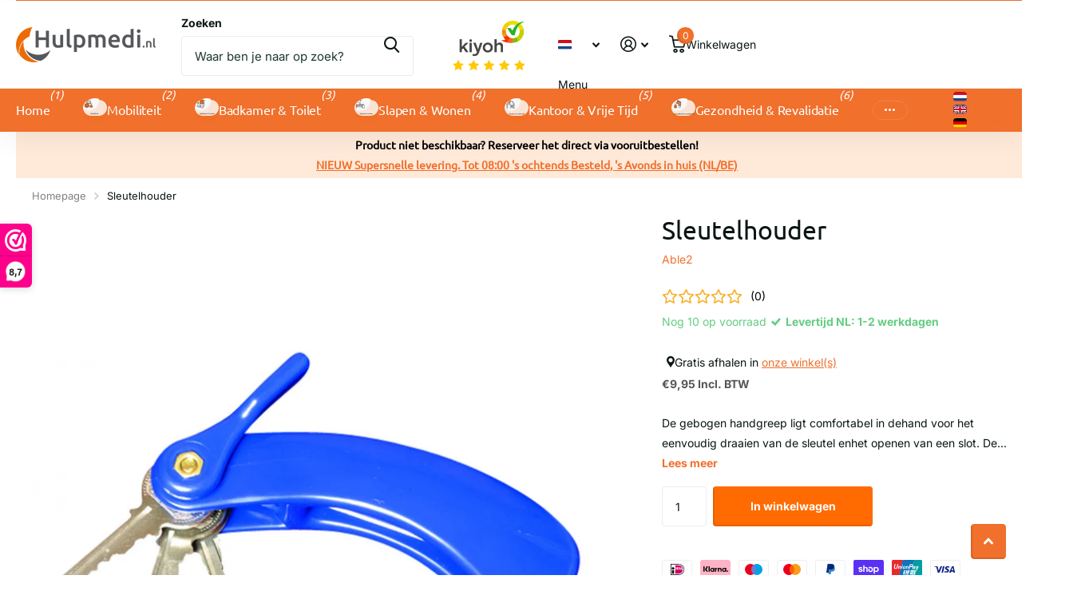

--- FILE ---
content_type: text/html; charset=utf-8
request_url: https://hulpmedi.nl/products/keuken-sleutelhouder
body_size: 45759
content:
<!doctype html>
<html lang="nl" data-theme="xtra" dir="ltr" class="no-js ">
	<head>
		<meta charset="utf-8">
		<meta http-equiv="x-ua-compatible" content="ie=edge">
		<title>Sleutelhouder &ndash; Hulpmedi.nl</title><meta name="description" content="De gebogen handgreep ligt comfortabel in dehand voor het eenvoudig draaien van de sleutel enhet openen van een slot. De degelijke handgreepvoorziet in extra kracht voor een vloeiende draaibeweging.Ideaal voor personen met reuma ofpersonen met een zwakke greep. Er passenmaximaal drie sleutels in. Lengte 12 cm. Breedte 2"><meta name="theme-color" content="">
		<meta name="MobileOptimized" content="320">
		<meta name="HandheldFriendly" content="true">
		<meta name="viewport" content="width=device-width, initial-scale=1, minimum-scale=1, maximum-scale=5, viewport-fit=cover, shrink-to-fit=no">
		<meta name="format-detection" content="telephone=no">
		<meta name="msapplication-config" content="//hulpmedi.nl/cdn/shop/t/28/assets/browserconfig.xml?v=52024572095365081671750257799">
		<link rel="canonical" href="https://hulpmedi.nl/products/keuken-sleutelhouder">
		<link rel="preconnect" href="https://fonts.shopifycdn.com" crossorigin><link rel="preload" as="style" href="//hulpmedi.nl/cdn/shop/t/28/assets/screen.css?v=175792345979981596611750257799">
		<link rel="preload" as="style" href="//hulpmedi.nl/cdn/shop/t/28/assets/theme-xtra.css?v=93573482502964324901750257798">
		<link rel="preload" as="style" href="//hulpmedi.nl/cdn/shop/t/28/assets/screen-settings.css?v=42180824491273749021762438493">
		
		<link rel="preload" as="font" href="//hulpmedi.nl/cdn/fonts/ubuntu/ubuntu_n4.2c466c9d72970fbeeea5774a5658b256f03b28fd.woff2" type="font/woff2" crossorigin>
    <link rel="preload" as="font" href="//hulpmedi.nl/cdn/fonts/inter/inter_n4.b2a3f24c19b4de56e8871f609e73ca7f6d2e2bb9.woff2" type="font/woff2" crossorigin>
<link rel="preload" as="font" href="//hulpmedi.nl/cdn/shop/t/28/assets/xtra.woff2?v=74598006880499421301750257799" crossorigin>
		<link href="//hulpmedi.nl/cdn/shop/t/28/assets/screen.css?v=175792345979981596611750257799" rel="stylesheet" type="text/css" media="screen" />
		<link href="//hulpmedi.nl/cdn/shop/t/28/assets/theme-xtra.css?v=93573482502964324901750257798" rel="stylesheet" type="text/css" media="screen" />
		<link href="//hulpmedi.nl/cdn/shop/t/28/assets/screen-settings.css?v=42180824491273749021762438493" rel="stylesheet" type="text/css" media="screen" />
		<noscript><link rel="stylesheet" href="//hulpmedi.nl/cdn/shop/t/28/assets/async-menu.css?v=21859973223019096731750257799"></noscript><link href="//hulpmedi.nl/cdn/shop/t/28/assets/page-product.css?v=119493796049364278621750257798" rel="stylesheet" type="text/css" media="screen" />

<link rel="icon" href="//hulpmedi.nl/cdn/shop/files/Hulpmedi_Favicon.png?crop=center&height=32&v=1691674995&width=32" type="image/png">
			<link rel="mask-icon" href="safari-pinned-tab.svg" color="#333333">
			<link rel="apple-touch-icon" href="apple-touch-icon.png"><script>document.documentElement.classList.remove('no-js'); document.documentElement.classList.add('js');</script>
		<meta name="msapplication-config" content="//hulpmedi.nl/cdn/shop/t/28/assets/browserconfig.xml?v=52024572095365081671750257799">
<meta property="og:title" content="Sleutelhouder">
<meta property="og:type" content="product">
<meta property="og:description" content="De gebogen handgreep ligt comfortabel in dehand voor het eenvoudig draaien van de sleutel enhet openen van een slot. De degelijke handgreepvoorziet in extra kracht voor een vloeiende draaibeweging.Ideaal voor personen met reuma ofpersonen met een zwakke greep. Er passenmaximaal drie sleutels in. Lengte 12 cm. Breedte 2">
<meta property="og:site_name" content="Hulpmedi.nl">
<meta property="og:url" content="https://hulpmedi.nl/products/keuken-sleutelhouder">

  
  <meta property="product:price:amount" content="€9,95">
  <meta property="og:price:amount" content="€9,95">
  <meta property="og:price:currency" content="EUR">
  <meta property="og:availability" content="instock" />

<meta property="og:image" content="//hulpmedi.nl/cdn/shop/files/1300_1000_0_pr60026.jpg?crop=center&height=500&v=1714589409&width=600">

<meta name="twitter:title" content="Sleutelhouder">
<meta name="twitter:description" content="De gebogen handgreep ligt comfortabel in dehand voor het eenvoudig draaien van de sleutel enhet openen van een slot. De degelijke handgreepvoorziet in extra kracht voor een vloeiende draaibeweging.Ideaal voor personen met reuma ofpersonen met een zwakke greep. Er passenmaximaal drie sleutels in. Lengte 12 cm. Breedte 2">
<meta name="twitter:site" content="Hulpmedi.nl">

  <meta name="twitter:card" content="//hulpmedi.nl/cdn/shop/files/Logo_Hulpmedi.png?v=1734006440">

<meta property="twitter:image" content="//hulpmedi.nl/cdn/shop/files/1300_1000_0_pr60026.jpg?crop=center&height=500&v=1714589409&width=600">
<script type="application/ld+json">
  [
      {
        "@context": "http://schema.org",
        "@type": "Product",
        "name": "Sleutelhouder",
        "url": "https://hulpmedi.nl/products/keuken-sleutelhouder","brand": { "@type": "Brand", "name": "Able2" },"description": "De gebogen handgreep ligt comfortabel in dehand voor het eenvoudig draaien van de sleutel enhet openen van een slot. De degelijke handgreepvoorziet in extra kracht voor een vloeiende draaibeweging.Ideaal voor personen met reuma ofpersonen met een zwakke greep. Er passenmaximaal drie sleutels in. Lengte 12 cm. Breedte 2,2 cm.Omtrek 10 cm.","image": "//hulpmedi.nl/cdn/shop/files/1300_1000_0_pr60026.jpg?crop=center&height=500&v=1714589409&width=600","gtin8": "5050996010298","sku": "PR60026","offers": {
          "@type": "Offer",
          "price": "9.95",
          "url": "https://hulpmedi.nl/products/keuken-sleutelhouder",
          "priceValidUntil": "2027-02-04",
          "priceCurrency": "EUR",
            "availability": "https://schema.org/InStock",
            "inventoryLevel": "10"}
        
      },
    {
      "@context": "http://schema.org/",
      "@type": "Organization",
      "url": "https://hulpmedi.nl/products/keuken-sleutelhouder",
      "name": "Hulpmedi.nl",
      "legalName": "Hulpmedi.nl",
      "description": "De gebogen handgreep ligt comfortabel in dehand voor het eenvoudig draaien van de sleutel enhet openen van een slot. De degelijke handgreepvoorziet in extra kracht voor een vloeiende draaibeweging.Ideaal voor personen met reuma ofpersonen met een zwakke greep. Er passenmaximaal drie sleutels in. Lengte 12 cm. Breedte 2","logo": "//hulpmedi.nl/cdn/shop/files/Logo_Hulpmedi.png?v=1734006440",
        "image": "//hulpmedi.nl/cdn/shop/files/Logo_Hulpmedi.png?v=1734006440","contactPoint": {
        "@type": "ContactPoint",
        "contactType": "Customer service",
        "telephone": "038 8442240"
      },
      "address": {
        "@type": "PostalAddress",
        "streetAddress": "Paalweg 5",
        "addressLocality": "Heino",
        "postalCode": "8141 RT",
        "addressCountry": "NL"
      }
    },
    {
      "@context": "http://schema.org",
      "@type": "WebSite",
      "url": "https://hulpmedi.nl/products/keuken-sleutelhouder",
      "name": "Hulpmedi.nl",
      "description": "De gebogen handgreep ligt comfortabel in dehand voor het eenvoudig draaien van de sleutel enhet openen van een slot. De degelijke handgreepvoorziet in extra kracht voor een vloeiende draaibeweging.Ideaal voor personen met reuma ofpersonen met een zwakke greep. Er passenmaximaal drie sleutels in. Lengte 12 cm. Breedte 2",
      "author": [
        {
          "@type": "Organization",
          "url": "https://www.someoneyouknow.online",
          "name": "Someoneyouknow",
          "address": {
            "@type": "PostalAddress",
            "streetAddress": "Wilhelminaplein 25",
            "addressLocality": "Eindhoven",
            "addressRegion": "NB",
            "postalCode": "5611 HG",
            "addressCountry": "NL"
          }
        }
      ]
    }
  ]
</script>

		<script>window.performance && window.performance.mark && window.performance.mark('shopify.content_for_header.start');</script><meta name="google-site-verification" content="tU2XtKS6dzLq3WvuABO0-XcJj4KK5MqDsOr6jzCMEPo">
<meta id="shopify-digital-wallet" name="shopify-digital-wallet" content="/27324055646/digital_wallets/dialog">
<meta name="shopify-checkout-api-token" content="b9163680beb8be5eb91b7fbd1d53300c">
<meta id="in-context-paypal-metadata" data-shop-id="27324055646" data-venmo-supported="false" data-environment="production" data-locale="nl_NL" data-paypal-v4="true" data-currency="EUR">
<link rel="alternate" hreflang="x-default" href="https://hulpmedi.nl/products/keuken-sleutelhouder">
<link rel="alternate" hreflang="nl" href="https://hulpmedi.nl/products/keuken-sleutelhouder">
<link rel="alternate" hreflang="en" href="https://hulpmedi.nl/en/products/keuken-sleutelhouder">
<link rel="alternate" hreflang="de" href="https://hulpmedi.nl/de/products/keuken-sleutelhouder">
<link rel="alternate" hreflang="de-DE" href="https://hulpmedi.nl/de-de/products/keuken-sleutelhouder">
<link rel="alternate" type="application/json+oembed" href="https://hulpmedi.nl/products/keuken-sleutelhouder.oembed">
<script async="async" src="/checkouts/internal/preloads.js?locale=nl-NL"></script>
<link rel="preconnect" href="https://shop.app" crossorigin="anonymous">
<script async="async" src="https://shop.app/checkouts/internal/preloads.js?locale=nl-NL&shop_id=27324055646" crossorigin="anonymous"></script>
<script id="apple-pay-shop-capabilities" type="application/json">{"shopId":27324055646,"countryCode":"NL","currencyCode":"EUR","merchantCapabilities":["supports3DS"],"merchantId":"gid:\/\/shopify\/Shop\/27324055646","merchantName":"Hulpmedi.nl","requiredBillingContactFields":["postalAddress","email","phone"],"requiredShippingContactFields":["postalAddress","email","phone"],"shippingType":"shipping","supportedNetworks":["visa","maestro","masterCard","amex"],"total":{"type":"pending","label":"Hulpmedi.nl","amount":"1.00"},"shopifyPaymentsEnabled":true,"supportsSubscriptions":true}</script>
<script id="shopify-features" type="application/json">{"accessToken":"b9163680beb8be5eb91b7fbd1d53300c","betas":["rich-media-storefront-analytics"],"domain":"hulpmedi.nl","predictiveSearch":true,"shopId":27324055646,"locale":"nl"}</script>
<script>var Shopify = Shopify || {};
Shopify.shop = "hulpmedi-nl.myshopify.com";
Shopify.locale = "nl";
Shopify.currency = {"active":"EUR","rate":"1.0"};
Shopify.country = "NL";
Shopify.theme = {"name":"Bijgewerkte kopie van Xtra 23-6-25","id":182105801041,"schema_name":"Xtra","schema_version":"6.0.0","theme_store_id":1609,"role":"main"};
Shopify.theme.handle = "null";
Shopify.theme.style = {"id":null,"handle":null};
Shopify.cdnHost = "hulpmedi.nl/cdn";
Shopify.routes = Shopify.routes || {};
Shopify.routes.root = "/";</script>
<script type="module">!function(o){(o.Shopify=o.Shopify||{}).modules=!0}(window);</script>
<script>!function(o){function n(){var o=[];function n(){o.push(Array.prototype.slice.apply(arguments))}return n.q=o,n}var t=o.Shopify=o.Shopify||{};t.loadFeatures=n(),t.autoloadFeatures=n()}(window);</script>
<script>
  window.ShopifyPay = window.ShopifyPay || {};
  window.ShopifyPay.apiHost = "shop.app\/pay";
  window.ShopifyPay.redirectState = null;
</script>
<script id="shop-js-analytics" type="application/json">{"pageType":"product"}</script>
<script defer="defer" async type="module" src="//hulpmedi.nl/cdn/shopifycloud/shop-js/modules/v2/client.init-shop-cart-sync_vOV-a8uK.nl.esm.js"></script>
<script defer="defer" async type="module" src="//hulpmedi.nl/cdn/shopifycloud/shop-js/modules/v2/chunk.common_CJhj07vB.esm.js"></script>
<script defer="defer" async type="module" src="//hulpmedi.nl/cdn/shopifycloud/shop-js/modules/v2/chunk.modal_CUgVXUZf.esm.js"></script>
<script type="module">
  await import("//hulpmedi.nl/cdn/shopifycloud/shop-js/modules/v2/client.init-shop-cart-sync_vOV-a8uK.nl.esm.js");
await import("//hulpmedi.nl/cdn/shopifycloud/shop-js/modules/v2/chunk.common_CJhj07vB.esm.js");
await import("//hulpmedi.nl/cdn/shopifycloud/shop-js/modules/v2/chunk.modal_CUgVXUZf.esm.js");

  window.Shopify.SignInWithShop?.initShopCartSync?.({"fedCMEnabled":true,"windoidEnabled":true});

</script>
<script>
  window.Shopify = window.Shopify || {};
  if (!window.Shopify.featureAssets) window.Shopify.featureAssets = {};
  window.Shopify.featureAssets['shop-js'] = {"shop-cart-sync":["modules/v2/client.shop-cart-sync_BXFoCcTc.nl.esm.js","modules/v2/chunk.common_CJhj07vB.esm.js","modules/v2/chunk.modal_CUgVXUZf.esm.js"],"init-fed-cm":["modules/v2/client.init-fed-cm_BrMTCua_.nl.esm.js","modules/v2/chunk.common_CJhj07vB.esm.js","modules/v2/chunk.modal_CUgVXUZf.esm.js"],"init-shop-email-lookup-coordinator":["modules/v2/client.init-shop-email-lookup-coordinator_BNYBSeU_.nl.esm.js","modules/v2/chunk.common_CJhj07vB.esm.js","modules/v2/chunk.modal_CUgVXUZf.esm.js"],"init-windoid":["modules/v2/client.init-windoid_CWCaoIdT.nl.esm.js","modules/v2/chunk.common_CJhj07vB.esm.js","modules/v2/chunk.modal_CUgVXUZf.esm.js"],"shop-button":["modules/v2/client.shop-button_DHPWWyFt.nl.esm.js","modules/v2/chunk.common_CJhj07vB.esm.js","modules/v2/chunk.modal_CUgVXUZf.esm.js"],"shop-cash-offers":["modules/v2/client.shop-cash-offers_DkrRGug0.nl.esm.js","modules/v2/chunk.common_CJhj07vB.esm.js","modules/v2/chunk.modal_CUgVXUZf.esm.js"],"shop-toast-manager":["modules/v2/client.shop-toast-manager_gEGA2pId.nl.esm.js","modules/v2/chunk.common_CJhj07vB.esm.js","modules/v2/chunk.modal_CUgVXUZf.esm.js"],"init-shop-cart-sync":["modules/v2/client.init-shop-cart-sync_vOV-a8uK.nl.esm.js","modules/v2/chunk.common_CJhj07vB.esm.js","modules/v2/chunk.modal_CUgVXUZf.esm.js"],"init-customer-accounts-sign-up":["modules/v2/client.init-customer-accounts-sign-up_DgkqQ-gA.nl.esm.js","modules/v2/client.shop-login-button_Cfex_xfE.nl.esm.js","modules/v2/chunk.common_CJhj07vB.esm.js","modules/v2/chunk.modal_CUgVXUZf.esm.js"],"pay-button":["modules/v2/client.pay-button_C5ffEwyD.nl.esm.js","modules/v2/chunk.common_CJhj07vB.esm.js","modules/v2/chunk.modal_CUgVXUZf.esm.js"],"init-customer-accounts":["modules/v2/client.init-customer-accounts_BXXDvmMv.nl.esm.js","modules/v2/client.shop-login-button_Cfex_xfE.nl.esm.js","modules/v2/chunk.common_CJhj07vB.esm.js","modules/v2/chunk.modal_CUgVXUZf.esm.js"],"avatar":["modules/v2/client.avatar_BTnouDA3.nl.esm.js"],"init-shop-for-new-customer-accounts":["modules/v2/client.init-shop-for-new-customer-accounts_BNCHBxRp.nl.esm.js","modules/v2/client.shop-login-button_Cfex_xfE.nl.esm.js","modules/v2/chunk.common_CJhj07vB.esm.js","modules/v2/chunk.modal_CUgVXUZf.esm.js"],"shop-follow-button":["modules/v2/client.shop-follow-button_BBFyycLo.nl.esm.js","modules/v2/chunk.common_CJhj07vB.esm.js","modules/v2/chunk.modal_CUgVXUZf.esm.js"],"checkout-modal":["modules/v2/client.checkout-modal_CAl1mkDZ.nl.esm.js","modules/v2/chunk.common_CJhj07vB.esm.js","modules/v2/chunk.modal_CUgVXUZf.esm.js"],"shop-login-button":["modules/v2/client.shop-login-button_Cfex_xfE.nl.esm.js","modules/v2/chunk.common_CJhj07vB.esm.js","modules/v2/chunk.modal_CUgVXUZf.esm.js"],"lead-capture":["modules/v2/client.lead-capture_Drczia_q.nl.esm.js","modules/v2/chunk.common_CJhj07vB.esm.js","modules/v2/chunk.modal_CUgVXUZf.esm.js"],"shop-login":["modules/v2/client.shop-login_WnrjWA38.nl.esm.js","modules/v2/chunk.common_CJhj07vB.esm.js","modules/v2/chunk.modal_CUgVXUZf.esm.js"],"payment-terms":["modules/v2/client.payment-terms_CJxlri54.nl.esm.js","modules/v2/chunk.common_CJhj07vB.esm.js","modules/v2/chunk.modal_CUgVXUZf.esm.js"]};
</script>
<script>(function() {
  var isLoaded = false;
  function asyncLoad() {
    if (isLoaded) return;
    isLoaded = true;
    var urls = ["https:\/\/spfy.plugins.smartsupp.com\/widget\/code.js?shop=hulpmedi-nl.myshopify.com"];
    for (var i = 0; i < urls.length; i++) {
      var s = document.createElement('script');
      s.type = 'text/javascript';
      s.async = true;
      s.src = urls[i];
      var x = document.getElementsByTagName('script')[0];
      x.parentNode.insertBefore(s, x);
    }
  };
  if(window.attachEvent) {
    window.attachEvent('onload', asyncLoad);
  } else {
    window.addEventListener('load', asyncLoad, false);
  }
})();</script>
<script id="__st">var __st={"a":27324055646,"offset":3600,"reqid":"bd6e7b6c-f4b2-4273-8dfd-a159bf3bb431-1770154079","pageurl":"hulpmedi.nl\/products\/keuken-sleutelhouder","u":"4c0819140163","p":"product","rtyp":"product","rid":4612341039198};</script>
<script>window.ShopifyPaypalV4VisibilityTracking = true;</script>
<script id="captcha-bootstrap">!function(){'use strict';const t='contact',e='account',n='new_comment',o=[[t,t],['blogs',n],['comments',n],[t,'customer']],c=[[e,'customer_login'],[e,'guest_login'],[e,'recover_customer_password'],[e,'create_customer']],r=t=>t.map((([t,e])=>`form[action*='/${t}']:not([data-nocaptcha='true']) input[name='form_type'][value='${e}']`)).join(','),a=t=>()=>t?[...document.querySelectorAll(t)].map((t=>t.form)):[];function s(){const t=[...o],e=r(t);return a(e)}const i='password',u='form_key',d=['recaptcha-v3-token','g-recaptcha-response','h-captcha-response',i],f=()=>{try{return window.sessionStorage}catch{return}},m='__shopify_v',_=t=>t.elements[u];function p(t,e,n=!1){try{const o=window.sessionStorage,c=JSON.parse(o.getItem(e)),{data:r}=function(t){const{data:e,action:n}=t;return t[m]||n?{data:e,action:n}:{data:t,action:n}}(c);for(const[e,n]of Object.entries(r))t.elements[e]&&(t.elements[e].value=n);n&&o.removeItem(e)}catch(o){console.error('form repopulation failed',{error:o})}}const l='form_type',E='cptcha';function T(t){t.dataset[E]=!0}const w=window,h=w.document,L='Shopify',v='ce_forms',y='captcha';let A=!1;((t,e)=>{const n=(g='f06e6c50-85a8-45c8-87d0-21a2b65856fe',I='https://cdn.shopify.com/shopifycloud/storefront-forms-hcaptcha/ce_storefront_forms_captcha_hcaptcha.v1.5.2.iife.js',D={infoText:'Beschermd door hCaptcha',privacyText:'Privacy',termsText:'Voorwaarden'},(t,e,n)=>{const o=w[L][v],c=o.bindForm;if(c)return c(t,g,e,D).then(n);var r;o.q.push([[t,g,e,D],n]),r=I,A||(h.body.append(Object.assign(h.createElement('script'),{id:'captcha-provider',async:!0,src:r})),A=!0)});var g,I,D;w[L]=w[L]||{},w[L][v]=w[L][v]||{},w[L][v].q=[],w[L][y]=w[L][y]||{},w[L][y].protect=function(t,e){n(t,void 0,e),T(t)},Object.freeze(w[L][y]),function(t,e,n,w,h,L){const[v,y,A,g]=function(t,e,n){const i=e?o:[],u=t?c:[],d=[...i,...u],f=r(d),m=r(i),_=r(d.filter((([t,e])=>n.includes(e))));return[a(f),a(m),a(_),s()]}(w,h,L),I=t=>{const e=t.target;return e instanceof HTMLFormElement?e:e&&e.form},D=t=>v().includes(t);t.addEventListener('submit',(t=>{const e=I(t);if(!e)return;const n=D(e)&&!e.dataset.hcaptchaBound&&!e.dataset.recaptchaBound,o=_(e),c=g().includes(e)&&(!o||!o.value);(n||c)&&t.preventDefault(),c&&!n&&(function(t){try{if(!f())return;!function(t){const e=f();if(!e)return;const n=_(t);if(!n)return;const o=n.value;o&&e.removeItem(o)}(t);const e=Array.from(Array(32),(()=>Math.random().toString(36)[2])).join('');!function(t,e){_(t)||t.append(Object.assign(document.createElement('input'),{type:'hidden',name:u})),t.elements[u].value=e}(t,e),function(t,e){const n=f();if(!n)return;const o=[...t.querySelectorAll(`input[type='${i}']`)].map((({name:t})=>t)),c=[...d,...o],r={};for(const[a,s]of new FormData(t).entries())c.includes(a)||(r[a]=s);n.setItem(e,JSON.stringify({[m]:1,action:t.action,data:r}))}(t,e)}catch(e){console.error('failed to persist form',e)}}(e),e.submit())}));const S=(t,e)=>{t&&!t.dataset[E]&&(n(t,e.some((e=>e===t))),T(t))};for(const o of['focusin','change'])t.addEventListener(o,(t=>{const e=I(t);D(e)&&S(e,y())}));const B=e.get('form_key'),M=e.get(l),P=B&&M;t.addEventListener('DOMContentLoaded',(()=>{const t=y();if(P)for(const e of t)e.elements[l].value===M&&p(e,B);[...new Set([...A(),...v().filter((t=>'true'===t.dataset.shopifyCaptcha))])].forEach((e=>S(e,t)))}))}(h,new URLSearchParams(w.location.search),n,t,e,['guest_login'])})(!0,!0)}();</script>
<script integrity="sha256-4kQ18oKyAcykRKYeNunJcIwy7WH5gtpwJnB7kiuLZ1E=" data-source-attribution="shopify.loadfeatures" defer="defer" src="//hulpmedi.nl/cdn/shopifycloud/storefront/assets/storefront/load_feature-a0a9edcb.js" crossorigin="anonymous"></script>
<script crossorigin="anonymous" defer="defer" src="//hulpmedi.nl/cdn/shopifycloud/storefront/assets/shopify_pay/storefront-65b4c6d7.js?v=20250812"></script>
<script data-source-attribution="shopify.dynamic_checkout.dynamic.init">var Shopify=Shopify||{};Shopify.PaymentButton=Shopify.PaymentButton||{isStorefrontPortableWallets:!0,init:function(){window.Shopify.PaymentButton.init=function(){};var t=document.createElement("script");t.src="https://hulpmedi.nl/cdn/shopifycloud/portable-wallets/latest/portable-wallets.nl.js",t.type="module",document.head.appendChild(t)}};
</script>
<script data-source-attribution="shopify.dynamic_checkout.buyer_consent">
  function portableWalletsHideBuyerConsent(e){var t=document.getElementById("shopify-buyer-consent"),n=document.getElementById("shopify-subscription-policy-button");t&&n&&(t.classList.add("hidden"),t.setAttribute("aria-hidden","true"),n.removeEventListener("click",e))}function portableWalletsShowBuyerConsent(e){var t=document.getElementById("shopify-buyer-consent"),n=document.getElementById("shopify-subscription-policy-button");t&&n&&(t.classList.remove("hidden"),t.removeAttribute("aria-hidden"),n.addEventListener("click",e))}window.Shopify?.PaymentButton&&(window.Shopify.PaymentButton.hideBuyerConsent=portableWalletsHideBuyerConsent,window.Shopify.PaymentButton.showBuyerConsent=portableWalletsShowBuyerConsent);
</script>
<script data-source-attribution="shopify.dynamic_checkout.cart.bootstrap">document.addEventListener("DOMContentLoaded",(function(){function t(){return document.querySelector("shopify-accelerated-checkout-cart, shopify-accelerated-checkout")}if(t())Shopify.PaymentButton.init();else{new MutationObserver((function(e,n){t()&&(Shopify.PaymentButton.init(),n.disconnect())})).observe(document.body,{childList:!0,subtree:!0})}}));
</script>
<link id="shopify-accelerated-checkout-styles" rel="stylesheet" media="screen" href="https://hulpmedi.nl/cdn/shopifycloud/portable-wallets/latest/accelerated-checkout-backwards-compat.css" crossorigin="anonymous">
<style id="shopify-accelerated-checkout-cart">
        #shopify-buyer-consent {
  margin-top: 1em;
  display: inline-block;
  width: 100%;
}

#shopify-buyer-consent.hidden {
  display: none;
}

#shopify-subscription-policy-button {
  background: none;
  border: none;
  padding: 0;
  text-decoration: underline;
  font-size: inherit;
  cursor: pointer;
}

#shopify-subscription-policy-button::before {
  box-shadow: none;
}

      </style>

<script>window.performance && window.performance.mark && window.performance.mark('shopify.content_for_header.end');</script>
		
		<style data-shopify>
			:root {
				--scheme-1:                      #ffffff;
				--scheme-1_solid:                #ffffff;
				--scheme-1_bg:                   var(--scheme-1);
				--scheme-1_bg_dark:              var(--scheme-1_bg);
				--scheme-1_bg_var:               var(--scheme-1_bg_dark);
				--scheme-1_bg_secondary:         #f4f4f4;
				--scheme-1_fg:                   #0b1613;
				--scheme-1_fg_sat:               #c0dfd7;
				--scheme-1_title:                #0b1613;
				--scheme-1_title_solid:          #0b1613;

				--scheme-1_primary_btn_bg:       #f0702c;
				--scheme-1_primary_btn_bg_dark:  #e85b10;
				--scheme-1_primary_btn_fg:       #ffffff;
				--scheme-1_secondary_btn_bg:     #0b1613;
				--scheme-1_secondary_btn_bg_dark:#000000;
				--scheme-1_secondary_btn_fg:     #ffffff;
				--scheme-1_tertiary_btn_bg:      #378cde;
				--scheme-1_tertiary_btn_bg_dark: #227acf;
				--scheme-1_tertiary_btn_fg:      #ffffff;
				--scheme-1_btn_bg:       		var(--scheme-1_primary_btn_bg);
				--scheme-1_btn_bg_dark:  		var(--scheme-1_primary_btn_bg_dark);
				--scheme-1_btn_fg:       		var(--scheme-1_primary_btn_fg);
				--scheme-1_bd:                   #ecedec;
				--scheme-1_input_bg:             #ffffff;
				--scheme-1_input_fg:             #0b1613;
				--scheme-1_input_pl:             #1c3830;
				--scheme-1_accent:               #f0702c;
				--scheme-1_accent_gradient:      linear-gradient(320deg, rgba(232, 74, 147, 1) 4%, rgba(239, 179, 76, 1) 100%);
				
				--scheme-1_fg_brightness: 0; 
				
					--primary_text_rgba:  				rgb(11, 22, 19);
					--body_bg:            				var(--scheme-1_bg);
				
				}select, .bv_atual, #root #content .f8sr select,
				[class^="palette-scheme-1"] select,
				[class^="palette-scheme-1"] .bv_atual,
				#root #content [class^="palette-scheme-1"] .f8sr select {
				background-image: url("data:image/svg+xml,%3Csvg xmlns='http://www.w3.org/2000/svg' xml:space='preserve' style='enable-background:new 0 0 12.7 7.7' viewBox='0 0 12.7 7.7' fill='%230b1613'%3E%3Cpath d='M.3.2c.4-.3.9-.3 1.2.1l4.7 5.3 5-5.3c.3-.3.9-.4 1.2 0 .3.3.4.9 0 1.2l-5.7 6c-.1.1-.3.2-.5.2s-.5-.1-.6-.3l-5.3-6C-.1 1.1-.1.5.3.2z'/%3E%3C/svg%3E");
				}
				
					#root input[type="date"], #root .datepicker-input { background-image: url("data:image/svg+xml,%3Csvg xmlns='http://www.w3.org/2000/svg' xml:space='preserve' style='enable-background:new 0 0 14 16' viewBox='0 0 14 16' fill='%230b1613'%3E%3Cpath d='M12.3 2H11V.8c0-.5-.3-.8-.7-.8s-.8.3-.8.8V2h-5V.8c0-.5-.3-.8-.7-.8S3 .3 3 .8V2H1.8C.8 2 0 2.8 0 3.8v10.5c0 1 .8 1.8 1.8 1.8h10.5c1 0 1.8-.8 1.8-1.8V3.8c-.1-1-.9-1.8-1.8-1.8zm.2 12.3c0 .1-.1.3-.3.3H1.8c-.1 0-.3-.1-.3-.3V7.5h11v6.8zm0-8.3h-11V3.8c0-.1.1-.3.3-.3h10.5c.1 0 .3.1.3.3V6z'/%3E%3C/svg%3E"); }
				
				select:focus, #root #content .f8sr select:focus,
				[class^="palette-scheme-1"] select:focus,
				#root #content [class^="palette-scheme-1"] .f8sr select:focus {
				background-image: url("data:image/svg+xml,%3Csvg xmlns='http://www.w3.org/2000/svg' xml:space='preserve' style='enable-background:new 0 0 12.7 7.7' viewBox='0 0 12.7 7.7' fill='%230b1613'%3E%3Cpath d='M12.4 7.5c-.4.3-.9.3-1.2-.1L6.5 2.1l-5 5.3c-.3.3-.9.4-1.2 0-.3-.3-.4-.9 0-1.2L6 .2c.1-.1.3-.2.5-.2.3 0 .5.1.6.3l5.3 6c.4.3.4.9 0 1.2z'/%3E%3C/svg%3E");
				}
				:root, [class^="palette-scheme-1"], [data-active-content*="scheme-1"] {
				--primary_bg:             var(--scheme-1_bg);
				--bg_secondary:           var(--scheme-1_bg_secondary);
				--primary_text:           var(--scheme-1_fg);
				--primary_text_h:         var(--scheme-1_title);
				--headings_text:          var(--primary_text_h);
				--headings_text_solid:    var(--scheme-1_title_solid);
				--primary_bg_btn:         var(--scheme-1_primary_btn_bg);
				--primary_bg_btn_dark:    var(--scheme-1_primary_btn_bg_dark);
				--primary_btn_text:       var(--scheme-1_primary_btn_fg);
				--secondary_bg_btn:       var(--scheme-1_secondary_btn_bg);
				--secondary_bg_btn_dark:  var(--scheme-1_secondary_btn_bg_dark);
				--secondary_btn_text:     var(--scheme-1_secondary_btn_fg);
				--tertiary_bg_btn:        var(--scheme-1_tertiary_btn_bg);
				--tertiary_bg_btn_dark:   var(--scheme-1_tertiary_btn_bg_dark);
				--tertiary_btn_text:      var(--scheme-1_tertiary_btn_fg);
				--custom_input_bg:        var(--scheme-1_input_bg);
				--custom_input_fg:        var(--scheme-1_input_fg);
				--custom_input_pl:        var(--scheme-1_input_pl);
				--custom_input_bd:        var(--scheme-1_bd);
				--custom_bd:              var(--custom_input_bd);
				--secondary_bg: 		  var(--primary_bg_btn);
				--accent:                 var(--scheme-1_accent);
				--accent_gradient:        var(--scheme-1_accent_gradient);
				--primary_text_brightness:var(--scheme-1_fg_brightness);
				}
				
			:root {
				--scheme-2:                      #ffffff;
				--scheme-2_solid:                #ffffff;
				--scheme-2_bg:                   var(--scheme-2);
				--scheme-2_bg_dark:              var(--scheme-2_bg);
				--scheme-2_bg_var:               var(--scheme-2_bg_dark);
				--scheme-2_bg_secondary:         #8a8a9e;
				--scheme-2_fg:                   #f0702c;
				--scheme-2_fg_sat:               #ffffff;
				--scheme-2_title:                #f0702c;
				--scheme-2_title_solid:          #f0702c;

				--scheme-2_primary_btn_bg:       #ffffff;
				--scheme-2_primary_btn_bg_dark:  #ededed;
				--scheme-2_primary_btn_fg:       #0b1613;
				--scheme-2_secondary_btn_bg:     #f0702c;
				--scheme-2_secondary_btn_bg_dark:#e85b10;
				--scheme-2_secondary_btn_fg:     #ffffff;
				--scheme-2_tertiary_btn_bg:      #378cde;
				--scheme-2_tertiary_btn_bg_dark: #227acf;
				--scheme-2_tertiary_btn_fg:      #ffffff;
				--scheme-2_btn_bg:       		var(--scheme-2_primary_btn_bg);
				--scheme-2_btn_bg_dark:  		var(--scheme-2_primary_btn_bg_dark);
				--scheme-2_btn_fg:       		var(--scheme-2_primary_btn_fg);
				--scheme-2_bd:                   #ecedec;
				--scheme-2_input_bg:             #ffffff;
				--scheme-2_input_fg:             #0b1613;
				--scheme-2_input_pl:             #1c3830;
				--scheme-2_accent:               #f0702c;
				--scheme-2_accent_gradient:      #f0702c;
				
				--scheme-2_fg_brightness: 1; 
				
				}
				[class^="palette-scheme-2"] select,
				[class^="palette-scheme-2"] .bv_atual,
				#root #content [class^="palette-scheme-2"] .f8sr select {
				background-image: url("data:image/svg+xml,%3Csvg xmlns='http://www.w3.org/2000/svg' xml:space='preserve' style='enable-background:new 0 0 12.7 7.7' viewBox='0 0 12.7 7.7' fill='%230b1613'%3E%3Cpath d='M.3.2c.4-.3.9-.3 1.2.1l4.7 5.3 5-5.3c.3-.3.9-.4 1.2 0 .3.3.4.9 0 1.2l-5.7 6c-.1.1-.3.2-.5.2s-.5-.1-.6-.3l-5.3-6C-.1 1.1-.1.5.3.2z'/%3E%3C/svg%3E");
				}
				
				
				[class^="palette-scheme-2"] select:focus,
				#root #content [class^="palette-scheme-2"] .f8sr select:focus {
				background-image: url("data:image/svg+xml,%3Csvg xmlns='http://www.w3.org/2000/svg' xml:space='preserve' style='enable-background:new 0 0 12.7 7.7' viewBox='0 0 12.7 7.7' fill='%230b1613'%3E%3Cpath d='M12.4 7.5c-.4.3-.9.3-1.2-.1L6.5 2.1l-5 5.3c-.3.3-.9.4-1.2 0-.3-.3-.4-.9 0-1.2L6 .2c.1-.1.3-.2.5-.2.3 0 .5.1.6.3l5.3 6c.4.3.4.9 0 1.2z'/%3E%3C/svg%3E");
				}
				[class^="palette-scheme-2"], [data-active-content*="scheme-2"] {
				--primary_bg:             var(--scheme-2_bg);
				--bg_secondary:           var(--scheme-2_bg_secondary);
				--primary_text:           var(--scheme-2_fg);
				--primary_text_h:         var(--scheme-2_title);
				--headings_text:          var(--primary_text_h);
				--headings_text_solid:    var(--scheme-2_title_solid);
				--primary_bg_btn:         var(--scheme-2_primary_btn_bg);
				--primary_bg_btn_dark:    var(--scheme-2_primary_btn_bg_dark);
				--primary_btn_text:       var(--scheme-2_primary_btn_fg);
				--secondary_bg_btn:       var(--scheme-2_secondary_btn_bg);
				--secondary_bg_btn_dark:  var(--scheme-2_secondary_btn_bg_dark);
				--secondary_btn_text:     var(--scheme-2_secondary_btn_fg);
				--tertiary_bg_btn:        var(--scheme-2_tertiary_btn_bg);
				--tertiary_bg_btn_dark:   var(--scheme-2_tertiary_btn_bg_dark);
				--tertiary_btn_text:      var(--scheme-2_tertiary_btn_fg);
				--custom_input_bg:        var(--scheme-2_input_bg);
				--custom_input_fg:        var(--scheme-2_input_fg);
				--custom_input_pl:        var(--scheme-2_input_pl);
				--custom_input_bd:        var(--scheme-2_bd);
				--custom_bd:              var(--custom_input_bd);
				--secondary_bg: 		  var(--primary_bg_btn);
				--accent:                 var(--scheme-2_accent);
				--accent_gradient:        var(--scheme-2_accent_gradient);
				--primary_text_brightness:var(--scheme-2_fg_brightness);
				}
				
			:root {
				--scheme-3:                      #fafafa;
				--scheme-3_solid:                #fafafa;
				--scheme-3_bg:                   var(--scheme-3);
				--scheme-3_bg_dark:              #f5f5f5;
				--scheme-3_bg_var:               var(--scheme-3_bg_dark);
				--scheme-3_bg_secondary:         #ffffff;
				--scheme-3_fg:                   #0b1613;
				--scheme-3_fg_sat:               #c0dfd7;
				--scheme-3_title:                #0b1613;
				--scheme-3_title_solid:          #0b1613;

				--scheme-3_primary_btn_bg:       #f0702c;
				--scheme-3_primary_btn_bg_dark:  #e85b10;
				--scheme-3_primary_btn_fg:       #ffffff;
				--scheme-3_secondary_btn_bg:     #f0702c;
				--scheme-3_secondary_btn_bg_dark:#e85b10;
				--scheme-3_secondary_btn_fg:     #ffffff;
				--scheme-3_tertiary_btn_bg:      #378cde;
				--scheme-3_tertiary_btn_bg_dark: #227acf;
				--scheme-3_tertiary_btn_fg:      #ffffff;
				--scheme-3_btn_bg:       		var(--scheme-3_primary_btn_bg);
				--scheme-3_btn_bg_dark:  		var(--scheme-3_primary_btn_bg_dark);
				--scheme-3_btn_fg:       		var(--scheme-3_primary_btn_fg);
				--scheme-3_bd:                   #ecedec;
				--scheme-3_input_bg:             #ffffff;
				--scheme-3_input_fg:             #0b1613;
				--scheme-3_input_pl:             #1c3830;
				--scheme-3_accent:               #f0702c;
				--scheme-3_accent_gradient:      #f0702c;
				
				--scheme-3_fg_brightness: 0; 
				
				}
				[class^="palette-scheme-3"] select,
				[class^="palette-scheme-3"] .bv_atual,
				#root #content [class^="palette-scheme-3"] .f8sr select {
				background-image: url("data:image/svg+xml,%3Csvg xmlns='http://www.w3.org/2000/svg' xml:space='preserve' style='enable-background:new 0 0 12.7 7.7' viewBox='0 0 12.7 7.7' fill='%230b1613'%3E%3Cpath d='M.3.2c.4-.3.9-.3 1.2.1l4.7 5.3 5-5.3c.3-.3.9-.4 1.2 0 .3.3.4.9 0 1.2l-5.7 6c-.1.1-.3.2-.5.2s-.5-.1-.6-.3l-5.3-6C-.1 1.1-.1.5.3.2z'/%3E%3C/svg%3E");
				}
				
				
				[class^="palette-scheme-3"] select:focus,
				#root #content [class^="palette-scheme-3"] .f8sr select:focus {
				background-image: url("data:image/svg+xml,%3Csvg xmlns='http://www.w3.org/2000/svg' xml:space='preserve' style='enable-background:new 0 0 12.7 7.7' viewBox='0 0 12.7 7.7' fill='%230b1613'%3E%3Cpath d='M12.4 7.5c-.4.3-.9.3-1.2-.1L6.5 2.1l-5 5.3c-.3.3-.9.4-1.2 0-.3-.3-.4-.9 0-1.2L6 .2c.1-.1.3-.2.5-.2.3 0 .5.1.6.3l5.3 6c.4.3.4.9 0 1.2z'/%3E%3C/svg%3E");
				}
				[class^="palette-scheme-3"], [data-active-content*="scheme-3"] {
				--primary_bg:             var(--scheme-3_bg);
				--bg_secondary:           var(--scheme-3_bg_secondary);
				--primary_text:           var(--scheme-3_fg);
				--primary_text_h:         var(--scheme-3_title);
				--headings_text:          var(--primary_text_h);
				--headings_text_solid:    var(--scheme-3_title_solid);
				--primary_bg_btn:         var(--scheme-3_primary_btn_bg);
				--primary_bg_btn_dark:    var(--scheme-3_primary_btn_bg_dark);
				--primary_btn_text:       var(--scheme-3_primary_btn_fg);
				--secondary_bg_btn:       var(--scheme-3_secondary_btn_bg);
				--secondary_bg_btn_dark:  var(--scheme-3_secondary_btn_bg_dark);
				--secondary_btn_text:     var(--scheme-3_secondary_btn_fg);
				--tertiary_bg_btn:        var(--scheme-3_tertiary_btn_bg);
				--tertiary_bg_btn_dark:   var(--scheme-3_tertiary_btn_bg_dark);
				--tertiary_btn_text:      var(--scheme-3_tertiary_btn_fg);
				--custom_input_bg:        var(--scheme-3_input_bg);
				--custom_input_fg:        var(--scheme-3_input_fg);
				--custom_input_pl:        var(--scheme-3_input_pl);
				--custom_input_bd:        var(--scheme-3_bd);
				--custom_bd:              var(--custom_input_bd);
				--secondary_bg: 		  var(--primary_bg_btn);
				--accent:                 var(--scheme-3_accent);
				--accent_gradient:        var(--scheme-3_accent_gradient);
				--primary_text_brightness:var(--scheme-3_fg_brightness);
				}
				
			:root {
				--scheme-4:                      #378cde;
				--scheme-4_solid:                #378cde;
				--scheme-4_bg:                   var(--scheme-4);
				--scheme-4_bg_dark:              #2e87dd;
				--scheme-4_bg_var:               var(--scheme-4_bg_dark);
				--scheme-4_bg_secondary:         #f4f4f4;
				--scheme-4_fg:                   #ffffff;
				--scheme-4_fg_sat:               #ffffff;
				--scheme-4_title:                #ffffff;
				--scheme-4_title_solid:          #ffffff;

				--scheme-4_primary_btn_bg:       #f0702c;
				--scheme-4_primary_btn_bg_dark:  #e85b10;
				--scheme-4_primary_btn_fg:       #ffffff;
				--scheme-4_secondary_btn_bg:     #ffffff;
				--scheme-4_secondary_btn_bg_dark:#ededed;
				--scheme-4_secondary_btn_fg:     #0b1613;
				--scheme-4_tertiary_btn_bg:      #ffffff;
				--scheme-4_tertiary_btn_bg_dark: #ededed;
				--scheme-4_tertiary_btn_fg:      #0b1613;
				--scheme-4_btn_bg:       		var(--scheme-4_primary_btn_bg);
				--scheme-4_btn_bg_dark:  		var(--scheme-4_primary_btn_bg_dark);
				--scheme-4_btn_fg:       		var(--scheme-4_primary_btn_fg);
				--scheme-4_bd:                   #ecedec;
				--scheme-4_input_bg:             #ffffff;
				--scheme-4_input_fg:             #0b1613;
				--scheme-4_input_pl:             #1c3830;
				--scheme-4_accent:               #f0702c;
				--scheme-4_accent_gradient:      #f0702c;
				
				--scheme-4_fg_brightness: 1; 
				
				}
				[class^="palette-scheme-4"] select,
				[class^="palette-scheme-4"] .bv_atual,
				#root #content [class^="palette-scheme-4"] .f8sr select {
				background-image: url("data:image/svg+xml,%3Csvg xmlns='http://www.w3.org/2000/svg' xml:space='preserve' style='enable-background:new 0 0 12.7 7.7' viewBox='0 0 12.7 7.7' fill='%230b1613'%3E%3Cpath d='M.3.2c.4-.3.9-.3 1.2.1l4.7 5.3 5-5.3c.3-.3.9-.4 1.2 0 .3.3.4.9 0 1.2l-5.7 6c-.1.1-.3.2-.5.2s-.5-.1-.6-.3l-5.3-6C-.1 1.1-.1.5.3.2z'/%3E%3C/svg%3E");
				}
				
				
				[class^="palette-scheme-4"] select:focus,
				#root #content [class^="palette-scheme-4"] .f8sr select:focus {
				background-image: url("data:image/svg+xml,%3Csvg xmlns='http://www.w3.org/2000/svg' xml:space='preserve' style='enable-background:new 0 0 12.7 7.7' viewBox='0 0 12.7 7.7' fill='%230b1613'%3E%3Cpath d='M12.4 7.5c-.4.3-.9.3-1.2-.1L6.5 2.1l-5 5.3c-.3.3-.9.4-1.2 0-.3-.3-.4-.9 0-1.2L6 .2c.1-.1.3-.2.5-.2.3 0 .5.1.6.3l5.3 6c.4.3.4.9 0 1.2z'/%3E%3C/svg%3E");
				}
				[class^="palette-scheme-4"], [data-active-content*="scheme-4"] {
				--primary_bg:             var(--scheme-4_bg);
				--bg_secondary:           var(--scheme-4_bg_secondary);
				--primary_text:           var(--scheme-4_fg);
				--primary_text_h:         var(--scheme-4_title);
				--headings_text:          var(--primary_text_h);
				--headings_text_solid:    var(--scheme-4_title_solid);
				--primary_bg_btn:         var(--scheme-4_primary_btn_bg);
				--primary_bg_btn_dark:    var(--scheme-4_primary_btn_bg_dark);
				--primary_btn_text:       var(--scheme-4_primary_btn_fg);
				--secondary_bg_btn:       var(--scheme-4_secondary_btn_bg);
				--secondary_bg_btn_dark:  var(--scheme-4_secondary_btn_bg_dark);
				--secondary_btn_text:     var(--scheme-4_secondary_btn_fg);
				--tertiary_bg_btn:        var(--scheme-4_tertiary_btn_bg);
				--tertiary_bg_btn_dark:   var(--scheme-4_tertiary_btn_bg_dark);
				--tertiary_btn_text:      var(--scheme-4_tertiary_btn_fg);
				--custom_input_bg:        var(--scheme-4_input_bg);
				--custom_input_fg:        var(--scheme-4_input_fg);
				--custom_input_pl:        var(--scheme-4_input_pl);
				--custom_input_bd:        var(--scheme-4_bd);
				--custom_bd:              var(--custom_input_bd);
				--secondary_bg: 		  var(--primary_bg_btn);
				--accent:                 var(--scheme-4_accent);
				--accent_gradient:        var(--scheme-4_accent_gradient);
				--primary_text_brightness:var(--scheme-4_fg_brightness);
				}
				
			:root {
				--scheme-5:                      #f0702c;
				--scheme-5_solid:                #f0702c;
				--scheme-5_bg:                   var(--scheme-5);
				--scheme-5_bg_dark:              #ef6a22;
				--scheme-5_bg_var:               var(--scheme-5_bg_dark);
				--scheme-5_bg_secondary:         #ffffff;
				--scheme-5_fg:                   #ffffff;
				--scheme-5_fg_sat:               #ffffff;
				--scheme-5_title:                #ffffff;
				--scheme-5_title_solid:          #ffffff;

				--scheme-5_primary_btn_bg:       #ffffff;
				--scheme-5_primary_btn_bg_dark:  #ededed;
				--scheme-5_primary_btn_fg:       #0b1613;
				--scheme-5_secondary_btn_bg:     #e93d3d;
				--scheme-5_secondary_btn_bg_dark:#e51d1d;
				--scheme-5_secondary_btn_fg:     #ffffff;
				--scheme-5_tertiary_btn_bg:      #378cde;
				--scheme-5_tertiary_btn_bg_dark: #227acf;
				--scheme-5_tertiary_btn_fg:      #ffffff;
				--scheme-5_btn_bg:       		var(--scheme-5_primary_btn_bg);
				--scheme-5_btn_bg_dark:  		var(--scheme-5_primary_btn_bg_dark);
				--scheme-5_btn_fg:       		var(--scheme-5_primary_btn_fg);
				--scheme-5_bd:                   #ecedec;
				--scheme-5_input_bg:             #ffffff;
				--scheme-5_input_fg:             #0b1613;
				--scheme-5_input_pl:             #1c3830;
				--scheme-5_accent:               #ffffff;
				--scheme-5_accent_gradient:      #ffffff;
				
				--scheme-5_fg_brightness: 1; 
				
				}
				[class^="palette-scheme-5"] select,
				[class^="palette-scheme-5"] .bv_atual,
				#root #content [class^="palette-scheme-5"] .f8sr select {
				background-image: url("data:image/svg+xml,%3Csvg xmlns='http://www.w3.org/2000/svg' xml:space='preserve' style='enable-background:new 0 0 12.7 7.7' viewBox='0 0 12.7 7.7' fill='%230b1613'%3E%3Cpath d='M.3.2c.4-.3.9-.3 1.2.1l4.7 5.3 5-5.3c.3-.3.9-.4 1.2 0 .3.3.4.9 0 1.2l-5.7 6c-.1.1-.3.2-.5.2s-.5-.1-.6-.3l-5.3-6C-.1 1.1-.1.5.3.2z'/%3E%3C/svg%3E");
				}
				
				
				[class^="palette-scheme-5"] select:focus,
				#root #content [class^="palette-scheme-5"] .f8sr select:focus {
				background-image: url("data:image/svg+xml,%3Csvg xmlns='http://www.w3.org/2000/svg' xml:space='preserve' style='enable-background:new 0 0 12.7 7.7' viewBox='0 0 12.7 7.7' fill='%230b1613'%3E%3Cpath d='M12.4 7.5c-.4.3-.9.3-1.2-.1L6.5 2.1l-5 5.3c-.3.3-.9.4-1.2 0-.3-.3-.4-.9 0-1.2L6 .2c.1-.1.3-.2.5-.2.3 0 .5.1.6.3l5.3 6c.4.3.4.9 0 1.2z'/%3E%3C/svg%3E");
				}
				[class^="palette-scheme-5"], [data-active-content*="scheme-5"] {
				--primary_bg:             var(--scheme-5_bg);
				--bg_secondary:           var(--scheme-5_bg_secondary);
				--primary_text:           var(--scheme-5_fg);
				--primary_text_h:         var(--scheme-5_title);
				--headings_text:          var(--primary_text_h);
				--headings_text_solid:    var(--scheme-5_title_solid);
				--primary_bg_btn:         var(--scheme-5_primary_btn_bg);
				--primary_bg_btn_dark:    var(--scheme-5_primary_btn_bg_dark);
				--primary_btn_text:       var(--scheme-5_primary_btn_fg);
				--secondary_bg_btn:       var(--scheme-5_secondary_btn_bg);
				--secondary_bg_btn_dark:  var(--scheme-5_secondary_btn_bg_dark);
				--secondary_btn_text:     var(--scheme-5_secondary_btn_fg);
				--tertiary_bg_btn:        var(--scheme-5_tertiary_btn_bg);
				--tertiary_bg_btn_dark:   var(--scheme-5_tertiary_btn_bg_dark);
				--tertiary_btn_text:      var(--scheme-5_tertiary_btn_fg);
				--custom_input_bg:        var(--scheme-5_input_bg);
				--custom_input_fg:        var(--scheme-5_input_fg);
				--custom_input_pl:        var(--scheme-5_input_pl);
				--custom_input_bd:        var(--scheme-5_bd);
				--custom_bd:              var(--custom_input_bd);
				--secondary_bg: 		  var(--primary_bg_btn);
				--accent:                 var(--scheme-5_accent);
				--accent_gradient:        var(--scheme-5_accent_gradient);
				--primary_text_brightness:var(--scheme-5_fg_brightness);
				}
				
			:root {
				--scheme-6:                      #fafafa;
				--scheme-6_solid:                #fafafa;
				--scheme-6_bg:                   var(--scheme-6);
				--scheme-6_bg_dark:              #f5f5f5;
				--scheme-6_bg_var:               var(--scheme-6_bg_dark);
				--scheme-6_bg_secondary:         #ffffff;
				--scheme-6_fg:                   #0b1613;
				--scheme-6_fg_sat:               #c0dfd7;
				--scheme-6_title:                #0b1613;
				--scheme-6_title_solid:          #0b1613;

				--scheme-6_primary_btn_bg:       #f0702c;
				--scheme-6_primary_btn_bg_dark:  #e85b10;
				--scheme-6_primary_btn_fg:       #ffffff;
				--scheme-6_secondary_btn_bg:     #378cde;
				--scheme-6_secondary_btn_bg_dark:#227acf;
				--scheme-6_secondary_btn_fg:     #ffffff;
				--scheme-6_tertiary_btn_bg:      #0b1613;
				--scheme-6_tertiary_btn_bg_dark: #000000;
				--scheme-6_tertiary_btn_fg:      #ffffff;
				--scheme-6_btn_bg:       		var(--scheme-6_primary_btn_bg);
				--scheme-6_btn_bg_dark:  		var(--scheme-6_primary_btn_bg_dark);
				--scheme-6_btn_fg:       		var(--scheme-6_primary_btn_fg);
				--scheme-6_bd:                   #ecedec;
				--scheme-6_input_bg:             #ffffff;
				--scheme-6_input_fg:             #0b1613;
				--scheme-6_input_pl:             #1c3830;
				--scheme-6_accent:               #f0702c;
				--scheme-6_accent_gradient:      #f0702c;
				
				--scheme-6_fg_brightness: 0; 
				
				}
				[class^="palette-scheme-6"] select,
				[class^="palette-scheme-6"] .bv_atual,
				#root #content [class^="palette-scheme-6"] .f8sr select {
				background-image: url("data:image/svg+xml,%3Csvg xmlns='http://www.w3.org/2000/svg' xml:space='preserve' style='enable-background:new 0 0 12.7 7.7' viewBox='0 0 12.7 7.7' fill='%230b1613'%3E%3Cpath d='M.3.2c.4-.3.9-.3 1.2.1l4.7 5.3 5-5.3c.3-.3.9-.4 1.2 0 .3.3.4.9 0 1.2l-5.7 6c-.1.1-.3.2-.5.2s-.5-.1-.6-.3l-5.3-6C-.1 1.1-.1.5.3.2z'/%3E%3C/svg%3E");
				}
				
				
				[class^="palette-scheme-6"] select:focus,
				#root #content [class^="palette-scheme-6"] .f8sr select:focus {
				background-image: url("data:image/svg+xml,%3Csvg xmlns='http://www.w3.org/2000/svg' xml:space='preserve' style='enable-background:new 0 0 12.7 7.7' viewBox='0 0 12.7 7.7' fill='%230b1613'%3E%3Cpath d='M12.4 7.5c-.4.3-.9.3-1.2-.1L6.5 2.1l-5 5.3c-.3.3-.9.4-1.2 0-.3-.3-.4-.9 0-1.2L6 .2c.1-.1.3-.2.5-.2.3 0 .5.1.6.3l5.3 6c.4.3.4.9 0 1.2z'/%3E%3C/svg%3E");
				}
				[class^="palette-scheme-6"], [data-active-content*="scheme-6"] {
				--primary_bg:             var(--scheme-6_bg);
				--bg_secondary:           var(--scheme-6_bg_secondary);
				--primary_text:           var(--scheme-6_fg);
				--primary_text_h:         var(--scheme-6_title);
				--headings_text:          var(--primary_text_h);
				--headings_text_solid:    var(--scheme-6_title_solid);
				--primary_bg_btn:         var(--scheme-6_primary_btn_bg);
				--primary_bg_btn_dark:    var(--scheme-6_primary_btn_bg_dark);
				--primary_btn_text:       var(--scheme-6_primary_btn_fg);
				--secondary_bg_btn:       var(--scheme-6_secondary_btn_bg);
				--secondary_bg_btn_dark:  var(--scheme-6_secondary_btn_bg_dark);
				--secondary_btn_text:     var(--scheme-6_secondary_btn_fg);
				--tertiary_bg_btn:        var(--scheme-6_tertiary_btn_bg);
				--tertiary_bg_btn_dark:   var(--scheme-6_tertiary_btn_bg_dark);
				--tertiary_btn_text:      var(--scheme-6_tertiary_btn_fg);
				--custom_input_bg:        var(--scheme-6_input_bg);
				--custom_input_fg:        var(--scheme-6_input_fg);
				--custom_input_pl:        var(--scheme-6_input_pl);
				--custom_input_bd:        var(--scheme-6_bd);
				--custom_bd:              var(--custom_input_bd);
				--secondary_bg: 		  var(--primary_bg_btn);
				--accent:                 var(--scheme-6_accent);
				--accent_gradient:        var(--scheme-6_accent_gradient);
				--primary_text_brightness:var(--scheme-6_fg_brightness);
				}
				
			:root {
				--scheme-7:                      #ffe9d9;
				--scheme-7_solid:                #ffe9d9;
				--scheme-7_bg:                   var(--scheme-7);
				--scheme-7_bg_dark:              #ffe3cf;
				--scheme-7_bg_var:               var(--scheme-7_bg_dark);
				--scheme-7_bg_secondary:         #f0702c;
				--scheme-7_fg:                   #0b1613;
				--scheme-7_fg_sat:               #c0dfd7;
				--scheme-7_title:                #0b1613;
				--scheme-7_title_solid:          #0b1613;

				--scheme-7_primary_btn_bg:       #f0702c;
				--scheme-7_primary_btn_bg_dark:  #e85b10;
				--scheme-7_primary_btn_fg:       #ffffff;
				--scheme-7_secondary_btn_bg:     #0b1613;
				--scheme-7_secondary_btn_bg_dark:#000000;
				--scheme-7_secondary_btn_fg:     #ffffff;
				--scheme-7_tertiary_btn_bg:      #378cde;
				--scheme-7_tertiary_btn_bg_dark: #227acf;
				--scheme-7_tertiary_btn_fg:      #ffffff;
				--scheme-7_btn_bg:       		var(--scheme-7_primary_btn_bg);
				--scheme-7_btn_bg_dark:  		var(--scheme-7_primary_btn_bg_dark);
				--scheme-7_btn_fg:       		var(--scheme-7_primary_btn_fg);
				--scheme-7_bd:                   #ecedec;
				--scheme-7_input_bg:             #ffffff;
				--scheme-7_input_fg:             #0b1613;
				--scheme-7_input_pl:             #1c3830;
				--scheme-7_accent:               #f0702c;
				--scheme-7_accent_gradient:      #f0702c;
				
				--scheme-7_fg_brightness: 0; 
				
				}
				[class^="palette-scheme-7"] select,
				[class^="palette-scheme-7"] .bv_atual,
				#root #content [class^="palette-scheme-7"] .f8sr select {
				background-image: url("data:image/svg+xml,%3Csvg xmlns='http://www.w3.org/2000/svg' xml:space='preserve' style='enable-background:new 0 0 12.7 7.7' viewBox='0 0 12.7 7.7' fill='%230b1613'%3E%3Cpath d='M.3.2c.4-.3.9-.3 1.2.1l4.7 5.3 5-5.3c.3-.3.9-.4 1.2 0 .3.3.4.9 0 1.2l-5.7 6c-.1.1-.3.2-.5.2s-.5-.1-.6-.3l-5.3-6C-.1 1.1-.1.5.3.2z'/%3E%3C/svg%3E");
				}
				
				
				[class^="palette-scheme-7"] select:focus,
				#root #content [class^="palette-scheme-7"] .f8sr select:focus {
				background-image: url("data:image/svg+xml,%3Csvg xmlns='http://www.w3.org/2000/svg' xml:space='preserve' style='enable-background:new 0 0 12.7 7.7' viewBox='0 0 12.7 7.7' fill='%230b1613'%3E%3Cpath d='M12.4 7.5c-.4.3-.9.3-1.2-.1L6.5 2.1l-5 5.3c-.3.3-.9.4-1.2 0-.3-.3-.4-.9 0-1.2L6 .2c.1-.1.3-.2.5-.2.3 0 .5.1.6.3l5.3 6c.4.3.4.9 0 1.2z'/%3E%3C/svg%3E");
				}
				[class^="palette-scheme-7"], [data-active-content*="scheme-7"] {
				--primary_bg:             var(--scheme-7_bg);
				--bg_secondary:           var(--scheme-7_bg_secondary);
				--primary_text:           var(--scheme-7_fg);
				--primary_text_h:         var(--scheme-7_title);
				--headings_text:          var(--primary_text_h);
				--headings_text_solid:    var(--scheme-7_title_solid);
				--primary_bg_btn:         var(--scheme-7_primary_btn_bg);
				--primary_bg_btn_dark:    var(--scheme-7_primary_btn_bg_dark);
				--primary_btn_text:       var(--scheme-7_primary_btn_fg);
				--secondary_bg_btn:       var(--scheme-7_secondary_btn_bg);
				--secondary_bg_btn_dark:  var(--scheme-7_secondary_btn_bg_dark);
				--secondary_btn_text:     var(--scheme-7_secondary_btn_fg);
				--tertiary_bg_btn:        var(--scheme-7_tertiary_btn_bg);
				--tertiary_bg_btn_dark:   var(--scheme-7_tertiary_btn_bg_dark);
				--tertiary_btn_text:      var(--scheme-7_tertiary_btn_fg);
				--custom_input_bg:        var(--scheme-7_input_bg);
				--custom_input_fg:        var(--scheme-7_input_fg);
				--custom_input_pl:        var(--scheme-7_input_pl);
				--custom_input_bd:        var(--scheme-7_bd);
				--custom_bd:              var(--custom_input_bd);
				--secondary_bg: 		  var(--primary_bg_btn);
				--accent:                 var(--scheme-7_accent);
				--accent_gradient:        var(--scheme-7_accent_gradient);
				--primary_text_brightness:var(--scheme-7_fg_brightness);
				}
				
			:root {
				--scheme-8:                      #ffffff;
				--scheme-8_solid:                #ffffff;
				--scheme-8_bg:                   var(--scheme-8);
				--scheme-8_bg_dark:              var(--scheme-8_bg);
				--scheme-8_bg_var:               var(--scheme-8_bg_dark);
				--scheme-8_bg_secondary:         #f4f4f4;
				--scheme-8_fg:                   #ffffff;
				--scheme-8_fg_sat:               #ffffff;
				--scheme-8_title:                #ffffff;
				--scheme-8_title_solid:          #ffffff;

				--scheme-8_primary_btn_bg:       #f0702c;
				--scheme-8_primary_btn_bg_dark:  #e85b10;
				--scheme-8_primary_btn_fg:       #ffffff;
				--scheme-8_secondary_btn_bg:     #ffffff;
				--scheme-8_secondary_btn_bg_dark:#ededed;
				--scheme-8_secondary_btn_fg:     #0b1613;
				--scheme-8_tertiary_btn_bg:      #378cde;
				--scheme-8_tertiary_btn_bg_dark: #227acf;
				--scheme-8_tertiary_btn_fg:      #ffffff;
				--scheme-8_btn_bg:       		var(--scheme-8_primary_btn_bg);
				--scheme-8_btn_bg_dark:  		var(--scheme-8_primary_btn_bg_dark);
				--scheme-8_btn_fg:       		var(--scheme-8_primary_btn_fg);
				--scheme-8_bd:                   #ecedec;
				--scheme-8_input_bg:             #ffffff;
				--scheme-8_input_fg:             #0b1613;
				--scheme-8_input_pl:             #1c3830;
				--scheme-8_accent:               #f0702c;
				--scheme-8_accent_gradient:      #f0702c;
				
				--scheme-8_fg_brightness: 1; 
				
				}
				[class^="palette-scheme-8"] select,
				[class^="palette-scheme-8"] .bv_atual,
				#root #content [class^="palette-scheme-8"] .f8sr select {
				background-image: url("data:image/svg+xml,%3Csvg xmlns='http://www.w3.org/2000/svg' xml:space='preserve' style='enable-background:new 0 0 12.7 7.7' viewBox='0 0 12.7 7.7' fill='%230b1613'%3E%3Cpath d='M.3.2c.4-.3.9-.3 1.2.1l4.7 5.3 5-5.3c.3-.3.9-.4 1.2 0 .3.3.4.9 0 1.2l-5.7 6c-.1.1-.3.2-.5.2s-.5-.1-.6-.3l-5.3-6C-.1 1.1-.1.5.3.2z'/%3E%3C/svg%3E");
				}
				
				
				[class^="palette-scheme-8"] select:focus,
				#root #content [class^="palette-scheme-8"] .f8sr select:focus {
				background-image: url("data:image/svg+xml,%3Csvg xmlns='http://www.w3.org/2000/svg' xml:space='preserve' style='enable-background:new 0 0 12.7 7.7' viewBox='0 0 12.7 7.7' fill='%230b1613'%3E%3Cpath d='M12.4 7.5c-.4.3-.9.3-1.2-.1L6.5 2.1l-5 5.3c-.3.3-.9.4-1.2 0-.3-.3-.4-.9 0-1.2L6 .2c.1-.1.3-.2.5-.2.3 0 .5.1.6.3l5.3 6c.4.3.4.9 0 1.2z'/%3E%3C/svg%3E");
				}
				[class^="palette-scheme-8"], [data-active-content*="scheme-8"] {
				--primary_bg:             var(--scheme-8_bg);
				--bg_secondary:           var(--scheme-8_bg_secondary);
				--primary_text:           var(--scheme-8_fg);
				--primary_text_h:         var(--scheme-8_title);
				--headings_text:          var(--primary_text_h);
				--headings_text_solid:    var(--scheme-8_title_solid);
				--primary_bg_btn:         var(--scheme-8_primary_btn_bg);
				--primary_bg_btn_dark:    var(--scheme-8_primary_btn_bg_dark);
				--primary_btn_text:       var(--scheme-8_primary_btn_fg);
				--secondary_bg_btn:       var(--scheme-8_secondary_btn_bg);
				--secondary_bg_btn_dark:  var(--scheme-8_secondary_btn_bg_dark);
				--secondary_btn_text:     var(--scheme-8_secondary_btn_fg);
				--tertiary_bg_btn:        var(--scheme-8_tertiary_btn_bg);
				--tertiary_bg_btn_dark:   var(--scheme-8_tertiary_btn_bg_dark);
				--tertiary_btn_text:      var(--scheme-8_tertiary_btn_fg);
				--custom_input_bg:        var(--scheme-8_input_bg);
				--custom_input_fg:        var(--scheme-8_input_fg);
				--custom_input_pl:        var(--scheme-8_input_pl);
				--custom_input_bd:        var(--scheme-8_bd);
				--custom_bd:              var(--custom_input_bd);
				--secondary_bg: 		  var(--primary_bg_btn);
				--accent:                 var(--scheme-8_accent);
				--accent_gradient:        var(--scheme-8_accent_gradient);
				--primary_text_brightness:var(--scheme-8_fg_brightness);
				}
				
			:root {
				--scheme-58b8c05d-68d9-4b82-87a7-d33d7fd1f103:                      #4f4e53;
				--scheme-58b8c05d-68d9-4b82-87a7-d33d7fd1f103_solid:                #4f4e53;
				--scheme-58b8c05d-68d9-4b82-87a7-d33d7fd1f103_bg:                   var(--scheme-58b8c05d-68d9-4b82-87a7-d33d7fd1f103);
				--scheme-58b8c05d-68d9-4b82-87a7-d33d7fd1f103_bg_dark:              #4a494e;
				--scheme-58b8c05d-68d9-4b82-87a7-d33d7fd1f103_bg_var:               var(--scheme-58b8c05d-68d9-4b82-87a7-d33d7fd1f103_bg_dark);
				--scheme-58b8c05d-68d9-4b82-87a7-d33d7fd1f103_bg_secondary:         #f4f4f4;
				--scheme-58b8c05d-68d9-4b82-87a7-d33d7fd1f103_fg:                   #ffffff;
				--scheme-58b8c05d-68d9-4b82-87a7-d33d7fd1f103_fg_sat:               #ffffff;
				--scheme-58b8c05d-68d9-4b82-87a7-d33d7fd1f103_title:                #ffffff;
				--scheme-58b8c05d-68d9-4b82-87a7-d33d7fd1f103_title_solid:          #ffffff;

				--scheme-58b8c05d-68d9-4b82-87a7-d33d7fd1f103_primary_btn_bg:       #f0702c;
				--scheme-58b8c05d-68d9-4b82-87a7-d33d7fd1f103_primary_btn_bg_dark:  #e85b10;
				--scheme-58b8c05d-68d9-4b82-87a7-d33d7fd1f103_primary_btn_fg:       #ffffff;
				--scheme-58b8c05d-68d9-4b82-87a7-d33d7fd1f103_secondary_btn_bg:     #0b1613;
				--scheme-58b8c05d-68d9-4b82-87a7-d33d7fd1f103_secondary_btn_bg_dark:#000000;
				--scheme-58b8c05d-68d9-4b82-87a7-d33d7fd1f103_secondary_btn_fg:     #ffffff;
				--scheme-58b8c05d-68d9-4b82-87a7-d33d7fd1f103_tertiary_btn_bg:      #378cde;
				--scheme-58b8c05d-68d9-4b82-87a7-d33d7fd1f103_tertiary_btn_bg_dark: #227acf;
				--scheme-58b8c05d-68d9-4b82-87a7-d33d7fd1f103_tertiary_btn_fg:      #ffffff;
				--scheme-58b8c05d-68d9-4b82-87a7-d33d7fd1f103_btn_bg:       		var(--scheme-58b8c05d-68d9-4b82-87a7-d33d7fd1f103_primary_btn_bg);
				--scheme-58b8c05d-68d9-4b82-87a7-d33d7fd1f103_btn_bg_dark:  		var(--scheme-58b8c05d-68d9-4b82-87a7-d33d7fd1f103_primary_btn_bg_dark);
				--scheme-58b8c05d-68d9-4b82-87a7-d33d7fd1f103_btn_fg:       		var(--scheme-58b8c05d-68d9-4b82-87a7-d33d7fd1f103_primary_btn_fg);
				--scheme-58b8c05d-68d9-4b82-87a7-d33d7fd1f103_bd:                   #ecedec;
				--scheme-58b8c05d-68d9-4b82-87a7-d33d7fd1f103_input_bg:             #ffffff;
				--scheme-58b8c05d-68d9-4b82-87a7-d33d7fd1f103_input_fg:             #0b1613;
				--scheme-58b8c05d-68d9-4b82-87a7-d33d7fd1f103_input_pl:             #1c3830;
				--scheme-58b8c05d-68d9-4b82-87a7-d33d7fd1f103_accent:               #f0702c;
				--scheme-58b8c05d-68d9-4b82-87a7-d33d7fd1f103_accent_gradient:      linear-gradient(320deg, rgba(232, 74, 147, 1) 4%, rgba(239, 179, 76, 1) 100%);
				
				--scheme-58b8c05d-68d9-4b82-87a7-d33d7fd1f103_fg_brightness: 1; 
				
				}
				[class^="palette-scheme-58b8c05d-68d9-4b82-87a7-d33d7fd1f103"] select,
				[class^="palette-scheme-58b8c05d-68d9-4b82-87a7-d33d7fd1f103"] .bv_atual,
				#root #content [class^="palette-scheme-58b8c05d-68d9-4b82-87a7-d33d7fd1f103"] .f8sr select {
				background-image: url("data:image/svg+xml,%3Csvg xmlns='http://www.w3.org/2000/svg' xml:space='preserve' style='enable-background:new 0 0 12.7 7.7' viewBox='0 0 12.7 7.7' fill='%230b1613'%3E%3Cpath d='M.3.2c.4-.3.9-.3 1.2.1l4.7 5.3 5-5.3c.3-.3.9-.4 1.2 0 .3.3.4.9 0 1.2l-5.7 6c-.1.1-.3.2-.5.2s-.5-.1-.6-.3l-5.3-6C-.1 1.1-.1.5.3.2z'/%3E%3C/svg%3E");
				}
				
				
				[class^="palette-scheme-58b8c05d-68d9-4b82-87a7-d33d7fd1f103"] select:focus,
				#root #content [class^="palette-scheme-58b8c05d-68d9-4b82-87a7-d33d7fd1f103"] .f8sr select:focus {
				background-image: url("data:image/svg+xml,%3Csvg xmlns='http://www.w3.org/2000/svg' xml:space='preserve' style='enable-background:new 0 0 12.7 7.7' viewBox='0 0 12.7 7.7' fill='%230b1613'%3E%3Cpath d='M12.4 7.5c-.4.3-.9.3-1.2-.1L6.5 2.1l-5 5.3c-.3.3-.9.4-1.2 0-.3-.3-.4-.9 0-1.2L6 .2c.1-.1.3-.2.5-.2.3 0 .5.1.6.3l5.3 6c.4.3.4.9 0 1.2z'/%3E%3C/svg%3E");
				}
				[class^="palette-scheme-58b8c05d-68d9-4b82-87a7-d33d7fd1f103"], [data-active-content*="scheme-58b8c05d-68d9-4b82-87a7-d33d7fd1f103"] {
				--primary_bg:             var(--scheme-58b8c05d-68d9-4b82-87a7-d33d7fd1f103_bg);
				--bg_secondary:           var(--scheme-58b8c05d-68d9-4b82-87a7-d33d7fd1f103_bg_secondary);
				--primary_text:           var(--scheme-58b8c05d-68d9-4b82-87a7-d33d7fd1f103_fg);
				--primary_text_h:         var(--scheme-58b8c05d-68d9-4b82-87a7-d33d7fd1f103_title);
				--headings_text:          var(--primary_text_h);
				--headings_text_solid:    var(--scheme-58b8c05d-68d9-4b82-87a7-d33d7fd1f103_title_solid);
				--primary_bg_btn:         var(--scheme-58b8c05d-68d9-4b82-87a7-d33d7fd1f103_primary_btn_bg);
				--primary_bg_btn_dark:    var(--scheme-58b8c05d-68d9-4b82-87a7-d33d7fd1f103_primary_btn_bg_dark);
				--primary_btn_text:       var(--scheme-58b8c05d-68d9-4b82-87a7-d33d7fd1f103_primary_btn_fg);
				--secondary_bg_btn:       var(--scheme-58b8c05d-68d9-4b82-87a7-d33d7fd1f103_secondary_btn_bg);
				--secondary_bg_btn_dark:  var(--scheme-58b8c05d-68d9-4b82-87a7-d33d7fd1f103_secondary_btn_bg_dark);
				--secondary_btn_text:     var(--scheme-58b8c05d-68d9-4b82-87a7-d33d7fd1f103_secondary_btn_fg);
				--tertiary_bg_btn:        var(--scheme-58b8c05d-68d9-4b82-87a7-d33d7fd1f103_tertiary_btn_bg);
				--tertiary_bg_btn_dark:   var(--scheme-58b8c05d-68d9-4b82-87a7-d33d7fd1f103_tertiary_btn_bg_dark);
				--tertiary_btn_text:      var(--scheme-58b8c05d-68d9-4b82-87a7-d33d7fd1f103_tertiary_btn_fg);
				--custom_input_bg:        var(--scheme-58b8c05d-68d9-4b82-87a7-d33d7fd1f103_input_bg);
				--custom_input_fg:        var(--scheme-58b8c05d-68d9-4b82-87a7-d33d7fd1f103_input_fg);
				--custom_input_pl:        var(--scheme-58b8c05d-68d9-4b82-87a7-d33d7fd1f103_input_pl);
				--custom_input_bd:        var(--scheme-58b8c05d-68d9-4b82-87a7-d33d7fd1f103_bd);
				--custom_bd:              var(--custom_input_bd);
				--secondary_bg: 		  var(--primary_bg_btn);
				--accent:                 var(--scheme-58b8c05d-68d9-4b82-87a7-d33d7fd1f103_accent);
				--accent_gradient:        var(--scheme-58b8c05d-68d9-4b82-87a7-d33d7fd1f103_accent_gradient);
				--primary_text_brightness:var(--scheme-58b8c05d-68d9-4b82-87a7-d33d7fd1f103_fg_brightness);
				}
				
			:root {
				--scheme-d51b4c86-002e-41e2-85df-52913dc90253:                      #414145;
				--scheme-d51b4c86-002e-41e2-85df-52913dc90253_solid:                #414145;
				--scheme-d51b4c86-002e-41e2-85df-52913dc90253_bg:                   var(--scheme-d51b4c86-002e-41e2-85df-52913dc90253);
				--scheme-d51b4c86-002e-41e2-85df-52913dc90253_bg_dark:              #3c3c40;
				--scheme-d51b4c86-002e-41e2-85df-52913dc90253_bg_var:               var(--scheme-d51b4c86-002e-41e2-85df-52913dc90253_bg_dark);
				--scheme-d51b4c86-002e-41e2-85df-52913dc90253_bg_secondary:         #f4f4f4;
				--scheme-d51b4c86-002e-41e2-85df-52913dc90253_fg:                   #e5e5e5;
				--scheme-d51b4c86-002e-41e2-85df-52913dc90253_fg_sat:               #ffffff;
				--scheme-d51b4c86-002e-41e2-85df-52913dc90253_title:                #0b1613;
				--scheme-d51b4c86-002e-41e2-85df-52913dc90253_title_solid:          #0b1613;

				--scheme-d51b4c86-002e-41e2-85df-52913dc90253_primary_btn_bg:       #f0702c;
				--scheme-d51b4c86-002e-41e2-85df-52913dc90253_primary_btn_bg_dark:  #e85b10;
				--scheme-d51b4c86-002e-41e2-85df-52913dc90253_primary_btn_fg:       #ffffff;
				--scheme-d51b4c86-002e-41e2-85df-52913dc90253_secondary_btn_bg:     #0b1613;
				--scheme-d51b4c86-002e-41e2-85df-52913dc90253_secondary_btn_bg_dark:#000000;
				--scheme-d51b4c86-002e-41e2-85df-52913dc90253_secondary_btn_fg:     #ffffff;
				--scheme-d51b4c86-002e-41e2-85df-52913dc90253_tertiary_btn_bg:      #378cde;
				--scheme-d51b4c86-002e-41e2-85df-52913dc90253_tertiary_btn_bg_dark: #227acf;
				--scheme-d51b4c86-002e-41e2-85df-52913dc90253_tertiary_btn_fg:      #ffffff;
				--scheme-d51b4c86-002e-41e2-85df-52913dc90253_btn_bg:       		var(--scheme-d51b4c86-002e-41e2-85df-52913dc90253_primary_btn_bg);
				--scheme-d51b4c86-002e-41e2-85df-52913dc90253_btn_bg_dark:  		var(--scheme-d51b4c86-002e-41e2-85df-52913dc90253_primary_btn_bg_dark);
				--scheme-d51b4c86-002e-41e2-85df-52913dc90253_btn_fg:       		var(--scheme-d51b4c86-002e-41e2-85df-52913dc90253_primary_btn_fg);
				--scheme-d51b4c86-002e-41e2-85df-52913dc90253_bd:                   #ecedec;
				--scheme-d51b4c86-002e-41e2-85df-52913dc90253_input_bg:             #ffffff;
				--scheme-d51b4c86-002e-41e2-85df-52913dc90253_input_fg:             #0b1613;
				--scheme-d51b4c86-002e-41e2-85df-52913dc90253_input_pl:             #1c3830;
				--scheme-d51b4c86-002e-41e2-85df-52913dc90253_accent:               #f0702c;
				--scheme-d51b4c86-002e-41e2-85df-52913dc90253_accent_gradient:      linear-gradient(320deg, rgba(232, 74, 147, 1) 4%, rgba(239, 179, 76, 1) 100%);
				
				--scheme-d51b4c86-002e-41e2-85df-52913dc90253_fg_brightness: 1; 
				
				}
				[class^="palette-scheme-d51b4c86-002e-41e2-85df-52913dc90253"] select,
				[class^="palette-scheme-d51b4c86-002e-41e2-85df-52913dc90253"] .bv_atual,
				#root #content [class^="palette-scheme-d51b4c86-002e-41e2-85df-52913dc90253"] .f8sr select {
				background-image: url("data:image/svg+xml,%3Csvg xmlns='http://www.w3.org/2000/svg' xml:space='preserve' style='enable-background:new 0 0 12.7 7.7' viewBox='0 0 12.7 7.7' fill='%230b1613'%3E%3Cpath d='M.3.2c.4-.3.9-.3 1.2.1l4.7 5.3 5-5.3c.3-.3.9-.4 1.2 0 .3.3.4.9 0 1.2l-5.7 6c-.1.1-.3.2-.5.2s-.5-.1-.6-.3l-5.3-6C-.1 1.1-.1.5.3.2z'/%3E%3C/svg%3E");
				}
				
				
				[class^="palette-scheme-d51b4c86-002e-41e2-85df-52913dc90253"] select:focus,
				#root #content [class^="palette-scheme-d51b4c86-002e-41e2-85df-52913dc90253"] .f8sr select:focus {
				background-image: url("data:image/svg+xml,%3Csvg xmlns='http://www.w3.org/2000/svg' xml:space='preserve' style='enable-background:new 0 0 12.7 7.7' viewBox='0 0 12.7 7.7' fill='%230b1613'%3E%3Cpath d='M12.4 7.5c-.4.3-.9.3-1.2-.1L6.5 2.1l-5 5.3c-.3.3-.9.4-1.2 0-.3-.3-.4-.9 0-1.2L6 .2c.1-.1.3-.2.5-.2.3 0 .5.1.6.3l5.3 6c.4.3.4.9 0 1.2z'/%3E%3C/svg%3E");
				}
				[class^="palette-scheme-d51b4c86-002e-41e2-85df-52913dc90253"], [data-active-content*="scheme-d51b4c86-002e-41e2-85df-52913dc90253"] {
				--primary_bg:             var(--scheme-d51b4c86-002e-41e2-85df-52913dc90253_bg);
				--bg_secondary:           var(--scheme-d51b4c86-002e-41e2-85df-52913dc90253_bg_secondary);
				--primary_text:           var(--scheme-d51b4c86-002e-41e2-85df-52913dc90253_fg);
				--primary_text_h:         var(--scheme-d51b4c86-002e-41e2-85df-52913dc90253_title);
				--headings_text:          var(--primary_text_h);
				--headings_text_solid:    var(--scheme-d51b4c86-002e-41e2-85df-52913dc90253_title_solid);
				--primary_bg_btn:         var(--scheme-d51b4c86-002e-41e2-85df-52913dc90253_primary_btn_bg);
				--primary_bg_btn_dark:    var(--scheme-d51b4c86-002e-41e2-85df-52913dc90253_primary_btn_bg_dark);
				--primary_btn_text:       var(--scheme-d51b4c86-002e-41e2-85df-52913dc90253_primary_btn_fg);
				--secondary_bg_btn:       var(--scheme-d51b4c86-002e-41e2-85df-52913dc90253_secondary_btn_bg);
				--secondary_bg_btn_dark:  var(--scheme-d51b4c86-002e-41e2-85df-52913dc90253_secondary_btn_bg_dark);
				--secondary_btn_text:     var(--scheme-d51b4c86-002e-41e2-85df-52913dc90253_secondary_btn_fg);
				--tertiary_bg_btn:        var(--scheme-d51b4c86-002e-41e2-85df-52913dc90253_tertiary_btn_bg);
				--tertiary_bg_btn_dark:   var(--scheme-d51b4c86-002e-41e2-85df-52913dc90253_tertiary_btn_bg_dark);
				--tertiary_btn_text:      var(--scheme-d51b4c86-002e-41e2-85df-52913dc90253_tertiary_btn_fg);
				--custom_input_bg:        var(--scheme-d51b4c86-002e-41e2-85df-52913dc90253_input_bg);
				--custom_input_fg:        var(--scheme-d51b4c86-002e-41e2-85df-52913dc90253_input_fg);
				--custom_input_pl:        var(--scheme-d51b4c86-002e-41e2-85df-52913dc90253_input_pl);
				--custom_input_bd:        var(--scheme-d51b4c86-002e-41e2-85df-52913dc90253_bd);
				--custom_bd:              var(--custom_input_bd);
				--secondary_bg: 		  var(--primary_bg_btn);
				--accent:                 var(--scheme-d51b4c86-002e-41e2-85df-52913dc90253_accent);
				--accent_gradient:        var(--scheme-d51b4c86-002e-41e2-85df-52913dc90253_accent_gradient);
				--primary_text_brightness:var(--scheme-d51b4c86-002e-41e2-85df-52913dc90253_fg_brightness);
				}
				
			
		</style>
	<!-- BEGIN app block: shopify://apps/webwinkelkeur/blocks/sidebar/c3ac2bcb-63f1-40d3-9622-f307cd559ad3 -->
    <script>
        (function (n, r) {
            var e = document.createElement("script");
            e.async = !0, e.src = n + "/sidebar.js?id=" + r + "&c=" + c(10, r);
            var t = document.getElementsByTagName("script")[0];
            t.parentNode.insertBefore(e, t);

            function c(s, i) {
                var o = Date.now(), a = s * 6e4, _ = (Math.sin(i) || 0) * a;
                return Math.floor((o + _) / a)
            }
        })("https://dashboard.webwinkelkeur.nl", 278);
    </script>


<!-- END app block --><link href="https://monorail-edge.shopifysvc.com" rel="dns-prefetch">
<script>(function(){if ("sendBeacon" in navigator && "performance" in window) {try {var session_token_from_headers = performance.getEntriesByType('navigation')[0].serverTiming.find(x => x.name == '_s').description;} catch {var session_token_from_headers = undefined;}var session_cookie_matches = document.cookie.match(/_shopify_s=([^;]*)/);var session_token_from_cookie = session_cookie_matches && session_cookie_matches.length === 2 ? session_cookie_matches[1] : "";var session_token = session_token_from_headers || session_token_from_cookie || "";function handle_abandonment_event(e) {var entries = performance.getEntries().filter(function(entry) {return /monorail-edge.shopifysvc.com/.test(entry.name);});if (!window.abandonment_tracked && entries.length === 0) {window.abandonment_tracked = true;var currentMs = Date.now();var navigation_start = performance.timing.navigationStart;var payload = {shop_id: 27324055646,url: window.location.href,navigation_start,duration: currentMs - navigation_start,session_token,page_type: "product"};window.navigator.sendBeacon("https://monorail-edge.shopifysvc.com/v1/produce", JSON.stringify({schema_id: "online_store_buyer_site_abandonment/1.1",payload: payload,metadata: {event_created_at_ms: currentMs,event_sent_at_ms: currentMs}}));}}window.addEventListener('pagehide', handle_abandonment_event);}}());</script>
<script id="web-pixels-manager-setup">(function e(e,d,r,n,o){if(void 0===o&&(o={}),!Boolean(null===(a=null===(i=window.Shopify)||void 0===i?void 0:i.analytics)||void 0===a?void 0:a.replayQueue)){var i,a;window.Shopify=window.Shopify||{};var t=window.Shopify;t.analytics=t.analytics||{};var s=t.analytics;s.replayQueue=[],s.publish=function(e,d,r){return s.replayQueue.push([e,d,r]),!0};try{self.performance.mark("wpm:start")}catch(e){}var l=function(){var e={modern:/Edge?\/(1{2}[4-9]|1[2-9]\d|[2-9]\d{2}|\d{4,})\.\d+(\.\d+|)|Firefox\/(1{2}[4-9]|1[2-9]\d|[2-9]\d{2}|\d{4,})\.\d+(\.\d+|)|Chrom(ium|e)\/(9{2}|\d{3,})\.\d+(\.\d+|)|(Maci|X1{2}).+ Version\/(15\.\d+|(1[6-9]|[2-9]\d|\d{3,})\.\d+)([,.]\d+|)( \(\w+\)|)( Mobile\/\w+|) Safari\/|Chrome.+OPR\/(9{2}|\d{3,})\.\d+\.\d+|(CPU[ +]OS|iPhone[ +]OS|CPU[ +]iPhone|CPU IPhone OS|CPU iPad OS)[ +]+(15[._]\d+|(1[6-9]|[2-9]\d|\d{3,})[._]\d+)([._]\d+|)|Android:?[ /-](13[3-9]|1[4-9]\d|[2-9]\d{2}|\d{4,})(\.\d+|)(\.\d+|)|Android.+Firefox\/(13[5-9]|1[4-9]\d|[2-9]\d{2}|\d{4,})\.\d+(\.\d+|)|Android.+Chrom(ium|e)\/(13[3-9]|1[4-9]\d|[2-9]\d{2}|\d{4,})\.\d+(\.\d+|)|SamsungBrowser\/([2-9]\d|\d{3,})\.\d+/,legacy:/Edge?\/(1[6-9]|[2-9]\d|\d{3,})\.\d+(\.\d+|)|Firefox\/(5[4-9]|[6-9]\d|\d{3,})\.\d+(\.\d+|)|Chrom(ium|e)\/(5[1-9]|[6-9]\d|\d{3,})\.\d+(\.\d+|)([\d.]+$|.*Safari\/(?![\d.]+ Edge\/[\d.]+$))|(Maci|X1{2}).+ Version\/(10\.\d+|(1[1-9]|[2-9]\d|\d{3,})\.\d+)([,.]\d+|)( \(\w+\)|)( Mobile\/\w+|) Safari\/|Chrome.+OPR\/(3[89]|[4-9]\d|\d{3,})\.\d+\.\d+|(CPU[ +]OS|iPhone[ +]OS|CPU[ +]iPhone|CPU IPhone OS|CPU iPad OS)[ +]+(10[._]\d+|(1[1-9]|[2-9]\d|\d{3,})[._]\d+)([._]\d+|)|Android:?[ /-](13[3-9]|1[4-9]\d|[2-9]\d{2}|\d{4,})(\.\d+|)(\.\d+|)|Mobile Safari.+OPR\/([89]\d|\d{3,})\.\d+\.\d+|Android.+Firefox\/(13[5-9]|1[4-9]\d|[2-9]\d{2}|\d{4,})\.\d+(\.\d+|)|Android.+Chrom(ium|e)\/(13[3-9]|1[4-9]\d|[2-9]\d{2}|\d{4,})\.\d+(\.\d+|)|Android.+(UC? ?Browser|UCWEB|U3)[ /]?(15\.([5-9]|\d{2,})|(1[6-9]|[2-9]\d|\d{3,})\.\d+)\.\d+|SamsungBrowser\/(5\.\d+|([6-9]|\d{2,})\.\d+)|Android.+MQ{2}Browser\/(14(\.(9|\d{2,})|)|(1[5-9]|[2-9]\d|\d{3,})(\.\d+|))(\.\d+|)|K[Aa][Ii]OS\/(3\.\d+|([4-9]|\d{2,})\.\d+)(\.\d+|)/},d=e.modern,r=e.legacy,n=navigator.userAgent;return n.match(d)?"modern":n.match(r)?"legacy":"unknown"}(),u="modern"===l?"modern":"legacy",c=(null!=n?n:{modern:"",legacy:""})[u],f=function(e){return[e.baseUrl,"/wpm","/b",e.hashVersion,"modern"===e.buildTarget?"m":"l",".js"].join("")}({baseUrl:d,hashVersion:r,buildTarget:u}),m=function(e){var d=e.version,r=e.bundleTarget,n=e.surface,o=e.pageUrl,i=e.monorailEndpoint;return{emit:function(e){var a=e.status,t=e.errorMsg,s=(new Date).getTime(),l=JSON.stringify({metadata:{event_sent_at_ms:s},events:[{schema_id:"web_pixels_manager_load/3.1",payload:{version:d,bundle_target:r,page_url:o,status:a,surface:n,error_msg:t},metadata:{event_created_at_ms:s}}]});if(!i)return console&&console.warn&&console.warn("[Web Pixels Manager] No Monorail endpoint provided, skipping logging."),!1;try{return self.navigator.sendBeacon.bind(self.navigator)(i,l)}catch(e){}var u=new XMLHttpRequest;try{return u.open("POST",i,!0),u.setRequestHeader("Content-Type","text/plain"),u.send(l),!0}catch(e){return console&&console.warn&&console.warn("[Web Pixels Manager] Got an unhandled error while logging to Monorail."),!1}}}}({version:r,bundleTarget:l,surface:e.surface,pageUrl:self.location.href,monorailEndpoint:e.monorailEndpoint});try{o.browserTarget=l,function(e){var d=e.src,r=e.async,n=void 0===r||r,o=e.onload,i=e.onerror,a=e.sri,t=e.scriptDataAttributes,s=void 0===t?{}:t,l=document.createElement("script"),u=document.querySelector("head"),c=document.querySelector("body");if(l.async=n,l.src=d,a&&(l.integrity=a,l.crossOrigin="anonymous"),s)for(var f in s)if(Object.prototype.hasOwnProperty.call(s,f))try{l.dataset[f]=s[f]}catch(e){}if(o&&l.addEventListener("load",o),i&&l.addEventListener("error",i),u)u.appendChild(l);else{if(!c)throw new Error("Did not find a head or body element to append the script");c.appendChild(l)}}({src:f,async:!0,onload:function(){if(!function(){var e,d;return Boolean(null===(d=null===(e=window.Shopify)||void 0===e?void 0:e.analytics)||void 0===d?void 0:d.initialized)}()){var d=window.webPixelsManager.init(e)||void 0;if(d){var r=window.Shopify.analytics;r.replayQueue.forEach((function(e){var r=e[0],n=e[1],o=e[2];d.publishCustomEvent(r,n,o)})),r.replayQueue=[],r.publish=d.publishCustomEvent,r.visitor=d.visitor,r.initialized=!0}}},onerror:function(){return m.emit({status:"failed",errorMsg:"".concat(f," has failed to load")})},sri:function(e){var d=/^sha384-[A-Za-z0-9+/=]+$/;return"string"==typeof e&&d.test(e)}(c)?c:"",scriptDataAttributes:o}),m.emit({status:"loading"})}catch(e){m.emit({status:"failed",errorMsg:(null==e?void 0:e.message)||"Unknown error"})}}})({shopId: 27324055646,storefrontBaseUrl: "https://hulpmedi.nl",extensionsBaseUrl: "https://extensions.shopifycdn.com/cdn/shopifycloud/web-pixels-manager",monorailEndpoint: "https://monorail-edge.shopifysvc.com/unstable/produce_batch",surface: "storefront-renderer",enabledBetaFlags: ["2dca8a86"],webPixelsConfigList: [{"id":"1024754001","configuration":"{\"config\":\"{\\\"pixel_id\\\":\\\"G-09QQ4LPH7L\\\",\\\"google_tag_ids\\\":[\\\"G-09QQ4LPH7L\\\",\\\"GT-NFP43NR\\\"],\\\"target_country\\\":\\\"NL\\\",\\\"gtag_events\\\":[{\\\"type\\\":\\\"search\\\",\\\"action_label\\\":\\\"G-09QQ4LPH7L\\\"},{\\\"type\\\":\\\"begin_checkout\\\",\\\"action_label\\\":\\\"G-09QQ4LPH7L\\\"},{\\\"type\\\":\\\"view_item\\\",\\\"action_label\\\":[\\\"G-09QQ4LPH7L\\\",\\\"MC-253ZBBNDF4\\\"]},{\\\"type\\\":\\\"purchase\\\",\\\"action_label\\\":[\\\"G-09QQ4LPH7L\\\",\\\"MC-253ZBBNDF4\\\"]},{\\\"type\\\":\\\"page_view\\\",\\\"action_label\\\":[\\\"G-09QQ4LPH7L\\\",\\\"MC-253ZBBNDF4\\\"]},{\\\"type\\\":\\\"add_payment_info\\\",\\\"action_label\\\":\\\"G-09QQ4LPH7L\\\"},{\\\"type\\\":\\\"add_to_cart\\\",\\\"action_label\\\":\\\"G-09QQ4LPH7L\\\"}],\\\"enable_monitoring_mode\\\":false}\"}","eventPayloadVersion":"v1","runtimeContext":"OPEN","scriptVersion":"b2a88bafab3e21179ed38636efcd8a93","type":"APP","apiClientId":1780363,"privacyPurposes":[],"dataSharingAdjustments":{"protectedCustomerApprovalScopes":["read_customer_address","read_customer_email","read_customer_name","read_customer_personal_data","read_customer_phone"]}},{"id":"shopify-app-pixel","configuration":"{}","eventPayloadVersion":"v1","runtimeContext":"STRICT","scriptVersion":"0450","apiClientId":"shopify-pixel","type":"APP","privacyPurposes":["ANALYTICS","MARKETING"]},{"id":"shopify-custom-pixel","eventPayloadVersion":"v1","runtimeContext":"LAX","scriptVersion":"0450","apiClientId":"shopify-pixel","type":"CUSTOM","privacyPurposes":["ANALYTICS","MARKETING"]}],isMerchantRequest: false,initData: {"shop":{"name":"Hulpmedi.nl","paymentSettings":{"currencyCode":"EUR"},"myshopifyDomain":"hulpmedi-nl.myshopify.com","countryCode":"NL","storefrontUrl":"https:\/\/hulpmedi.nl"},"customer":null,"cart":null,"checkout":null,"productVariants":[{"price":{"amount":9.95,"currencyCode":"EUR"},"product":{"title":"Sleutelhouder","vendor":"Able2","id":"4612341039198","untranslatedTitle":"Sleutelhouder","url":"\/products\/keuken-sleutelhouder","type":"Keuken"},"id":"31937111130206","image":{"src":"\/\/hulpmedi.nl\/cdn\/shop\/files\/1300_1000_0_pr60026.jpg?v=1714589409"},"sku":"PR60026","title":"Default Title","untranslatedTitle":"Default Title"}],"purchasingCompany":null},},"https://hulpmedi.nl/cdn","3918e4e0wbf3ac3cepc5707306mb02b36c6",{"modern":"","legacy":""},{"shopId":"27324055646","storefrontBaseUrl":"https:\/\/hulpmedi.nl","extensionBaseUrl":"https:\/\/extensions.shopifycdn.com\/cdn\/shopifycloud\/web-pixels-manager","surface":"storefront-renderer","enabledBetaFlags":"[\"2dca8a86\"]","isMerchantRequest":"false","hashVersion":"3918e4e0wbf3ac3cepc5707306mb02b36c6","publish":"custom","events":"[[\"page_viewed\",{}],[\"product_viewed\",{\"productVariant\":{\"price\":{\"amount\":9.95,\"currencyCode\":\"EUR\"},\"product\":{\"title\":\"Sleutelhouder\",\"vendor\":\"Able2\",\"id\":\"4612341039198\",\"untranslatedTitle\":\"Sleutelhouder\",\"url\":\"\/products\/keuken-sleutelhouder\",\"type\":\"Keuken\"},\"id\":\"31937111130206\",\"image\":{\"src\":\"\/\/hulpmedi.nl\/cdn\/shop\/files\/1300_1000_0_pr60026.jpg?v=1714589409\"},\"sku\":\"PR60026\",\"title\":\"Default Title\",\"untranslatedTitle\":\"Default Title\"}}]]"});</script><script>
  window.ShopifyAnalytics = window.ShopifyAnalytics || {};
  window.ShopifyAnalytics.meta = window.ShopifyAnalytics.meta || {};
  window.ShopifyAnalytics.meta.currency = 'EUR';
  var meta = {"product":{"id":4612341039198,"gid":"gid:\/\/shopify\/Product\/4612341039198","vendor":"Able2","type":"Keuken","handle":"keuken-sleutelhouder","variants":[{"id":31937111130206,"price":995,"name":"Sleutelhouder","public_title":null,"sku":"PR60026"}],"remote":false},"page":{"pageType":"product","resourceType":"product","resourceId":4612341039198,"requestId":"bd6e7b6c-f4b2-4273-8dfd-a159bf3bb431-1770154079"}};
  for (var attr in meta) {
    window.ShopifyAnalytics.meta[attr] = meta[attr];
  }
</script>
<script class="analytics">
  (function () {
    var customDocumentWrite = function(content) {
      var jquery = null;

      if (window.jQuery) {
        jquery = window.jQuery;
      } else if (window.Checkout && window.Checkout.$) {
        jquery = window.Checkout.$;
      }

      if (jquery) {
        jquery('body').append(content);
      }
    };

    var hasLoggedConversion = function(token) {
      if (token) {
        return document.cookie.indexOf('loggedConversion=' + token) !== -1;
      }
      return false;
    }

    var setCookieIfConversion = function(token) {
      if (token) {
        var twoMonthsFromNow = new Date(Date.now());
        twoMonthsFromNow.setMonth(twoMonthsFromNow.getMonth() + 2);

        document.cookie = 'loggedConversion=' + token + '; expires=' + twoMonthsFromNow;
      }
    }

    var trekkie = window.ShopifyAnalytics.lib = window.trekkie = window.trekkie || [];
    if (trekkie.integrations) {
      return;
    }
    trekkie.methods = [
      'identify',
      'page',
      'ready',
      'track',
      'trackForm',
      'trackLink'
    ];
    trekkie.factory = function(method) {
      return function() {
        var args = Array.prototype.slice.call(arguments);
        args.unshift(method);
        trekkie.push(args);
        return trekkie;
      };
    };
    for (var i = 0; i < trekkie.methods.length; i++) {
      var key = trekkie.methods[i];
      trekkie[key] = trekkie.factory(key);
    }
    trekkie.load = function(config) {
      trekkie.config = config || {};
      trekkie.config.initialDocumentCookie = document.cookie;
      var first = document.getElementsByTagName('script')[0];
      var script = document.createElement('script');
      script.type = 'text/javascript';
      script.onerror = function(e) {
        var scriptFallback = document.createElement('script');
        scriptFallback.type = 'text/javascript';
        scriptFallback.onerror = function(error) {
                var Monorail = {
      produce: function produce(monorailDomain, schemaId, payload) {
        var currentMs = new Date().getTime();
        var event = {
          schema_id: schemaId,
          payload: payload,
          metadata: {
            event_created_at_ms: currentMs,
            event_sent_at_ms: currentMs
          }
        };
        return Monorail.sendRequest("https://" + monorailDomain + "/v1/produce", JSON.stringify(event));
      },
      sendRequest: function sendRequest(endpointUrl, payload) {
        // Try the sendBeacon API
        if (window && window.navigator && typeof window.navigator.sendBeacon === 'function' && typeof window.Blob === 'function' && !Monorail.isIos12()) {
          var blobData = new window.Blob([payload], {
            type: 'text/plain'
          });

          if (window.navigator.sendBeacon(endpointUrl, blobData)) {
            return true;
          } // sendBeacon was not successful

        } // XHR beacon

        var xhr = new XMLHttpRequest();

        try {
          xhr.open('POST', endpointUrl);
          xhr.setRequestHeader('Content-Type', 'text/plain');
          xhr.send(payload);
        } catch (e) {
          console.log(e);
        }

        return false;
      },
      isIos12: function isIos12() {
        return window.navigator.userAgent.lastIndexOf('iPhone; CPU iPhone OS 12_') !== -1 || window.navigator.userAgent.lastIndexOf('iPad; CPU OS 12_') !== -1;
      }
    };
    Monorail.produce('monorail-edge.shopifysvc.com',
      'trekkie_storefront_load_errors/1.1',
      {shop_id: 27324055646,
      theme_id: 182105801041,
      app_name: "storefront",
      context_url: window.location.href,
      source_url: "//hulpmedi.nl/cdn/s/trekkie.storefront.b37867e0a413f1c9ade9179965a3871208e6387b.min.js"});

        };
        scriptFallback.async = true;
        scriptFallback.src = '//hulpmedi.nl/cdn/s/trekkie.storefront.b37867e0a413f1c9ade9179965a3871208e6387b.min.js';
        first.parentNode.insertBefore(scriptFallback, first);
      };
      script.async = true;
      script.src = '//hulpmedi.nl/cdn/s/trekkie.storefront.b37867e0a413f1c9ade9179965a3871208e6387b.min.js';
      first.parentNode.insertBefore(script, first);
    };
    trekkie.load(
      {"Trekkie":{"appName":"storefront","development":false,"defaultAttributes":{"shopId":27324055646,"isMerchantRequest":null,"themeId":182105801041,"themeCityHash":"14651614532957040405","contentLanguage":"nl","currency":"EUR","eventMetadataId":"731cf0d3-fa5e-4d1e-8582-9028cf93d3dc"},"isServerSideCookieWritingEnabled":true,"monorailRegion":"shop_domain","enabledBetaFlags":["65f19447","b5387b81"]},"Session Attribution":{},"S2S":{"facebookCapiEnabled":false,"source":"trekkie-storefront-renderer","apiClientId":580111}}
    );

    var loaded = false;
    trekkie.ready(function() {
      if (loaded) return;
      loaded = true;

      window.ShopifyAnalytics.lib = window.trekkie;

      var originalDocumentWrite = document.write;
      document.write = customDocumentWrite;
      try { window.ShopifyAnalytics.merchantGoogleAnalytics.call(this); } catch(error) {};
      document.write = originalDocumentWrite;

      window.ShopifyAnalytics.lib.page(null,{"pageType":"product","resourceType":"product","resourceId":4612341039198,"requestId":"bd6e7b6c-f4b2-4273-8dfd-a159bf3bb431-1770154079","shopifyEmitted":true});

      var match = window.location.pathname.match(/checkouts\/(.+)\/(thank_you|post_purchase)/)
      var token = match? match[1]: undefined;
      if (!hasLoggedConversion(token)) {
        setCookieIfConversion(token);
        window.ShopifyAnalytics.lib.track("Viewed Product",{"currency":"EUR","variantId":31937111130206,"productId":4612341039198,"productGid":"gid:\/\/shopify\/Product\/4612341039198","name":"Sleutelhouder","price":"9.95","sku":"PR60026","brand":"Able2","variant":null,"category":"Keuken","nonInteraction":true,"remote":false},undefined,undefined,{"shopifyEmitted":true});
      window.ShopifyAnalytics.lib.track("monorail:\/\/trekkie_storefront_viewed_product\/1.1",{"currency":"EUR","variantId":31937111130206,"productId":4612341039198,"productGid":"gid:\/\/shopify\/Product\/4612341039198","name":"Sleutelhouder","price":"9.95","sku":"PR60026","brand":"Able2","variant":null,"category":"Keuken","nonInteraction":true,"remote":false,"referer":"https:\/\/hulpmedi.nl\/products\/keuken-sleutelhouder"});
      }
    });


        var eventsListenerScript = document.createElement('script');
        eventsListenerScript.async = true;
        eventsListenerScript.src = "//hulpmedi.nl/cdn/shopifycloud/storefront/assets/shop_events_listener-3da45d37.js";
        document.getElementsByTagName('head')[0].appendChild(eventsListenerScript);

})();</script>
<script
  defer
  src="https://hulpmedi.nl/cdn/shopifycloud/perf-kit/shopify-perf-kit-3.1.0.min.js"
  data-application="storefront-renderer"
  data-shop-id="27324055646"
  data-render-region="gcp-us-east1"
  data-page-type="product"
  data-theme-instance-id="182105801041"
  data-theme-name="Xtra"
  data-theme-version="6.0.0"
  data-monorail-region="shop_domain"
  data-resource-timing-sampling-rate="10"
  data-shs="true"
  data-shs-beacon="true"
  data-shs-export-with-fetch="true"
  data-shs-logs-sample-rate="1"
  data-shs-beacon-endpoint="https://hulpmedi.nl/api/collect"
></script>
</head>
	<body class="template-product">
		<div id="root"><nav id="skip">
    <ul>
        <li><a href="/" accesskey="a" class="link-accessible">Schakel toegankelijkheidsmodus in of uit (a)</a></li>
        <li><a href="/" accesskey="h">Ga naar de homepage (h)</a></li>
        <li><a href="#nav" accesskey="n">Ga naar navigatie (n)</a></li>
        <li><a href="/search" aria-controls="search" accesskey="s">Ga naar de zoekfunctie (s)</a></li>
        <li><a href="#content" accesskey="c">Ga naar content (c)</a></li>
        <li><a href="#shopify-section-footer" accesskey="f">Ga naar footer (f)</a></li>
    </ul>
</nav><!-- BEGIN sections: header-group -->
<div id="shopify-section-sections--25390081212753__announcement" class="shopify-section shopify-section-group-header-group shopify-section-announcement-bar-container"><div class="shopify-section-announcement-bar">
    <div class="text-center">
      <div>
        <p>
          ✓ Gratis bezorgd in NL/BE vanaf €75,-  ✓ Achteraf betalen met Klarna  ✓ 14 dagen recht op retour  ✓ Langskomen op afspraak mogelijk
        </p>
      </div><style data-shopify>:root {
      --custom_alert_bg: var(--scheme-2_bg);
      --custom_alert_fg: var(--scheme-2_fg);
      }</style></div>
</div><style> #shopify-section-sections--25390081212753__announcement {border-bottom: 1px solid #f0702c;} </style></div><div id="shopify-section-sections--25390081212753__header" class="shopify-section shopify-section-group-header-group shopify-section-header">
<script>document.documentElement.classList.add('t1nb');</script>

<style>
  :root {
  --content_p:                  0px;
  
  --ghw:  1280px;
  
  --custom_top_up_bg:           var(--scheme-1_bg);
  --custom_top_up_fg:           var(--scheme-1_fg);
  --custom_top_up_fg_hover:     var(--scheme-1_btn_bg);
  --custom_top_up_h: 	 	55px;
  
  --header_mih:                 69px;
  --custom_top_main_bg:         var(--scheme-1_bg);
  --custom_top_main_fg:         var(--scheme-1_fg);
  
   --custom_top_nav_h: 55px;
  --custom_top_nav_bg:          var(--scheme-5_bg);
  --custom_top_nav_scrollbar_bg:var(--scheme-5_fg_sat);
  --custom_top_nav_fz:          16px;
  --mobile_nav_fz:              16px;
  --custom_top_nav_ls:          -0.01em;
  --custom_top_nav_fw:          400;
  
    --custom_top_nav_fz_sub:     13px;
  
  
    --custom_top_main_sh: 0 9px 32px rgba(0,0,0,0.05);
  
  
--custom_top_nav_bd_op:       1.0;
    --custom_top_nav_bd:          rgb(236, 237, 236);
  
  --custom_top_nav_fg:          var(--scheme-5_fg);
  --custom_top_nav_fg_hover:    var(--custom_top_nav_fg);
  
--custom_top_search_bd:     var(--scheme-1_bd);--custom_top_search_bg:       var(--scheme-1_input_bg);
  --custom_top_search_fg:       var(--scheme-1_input_fg);
  --custom_top_search_pl:       var(--scheme-1_input_pl);
  }
  @media only screen and (max-width: 760px) {
  :root {
  --content_p:                  0px;
  --custom_top_search_h:        45px;
  }.shopify-section-header { --logo_w: 125px; }html #root .shopify-section-header #search.full:not(.no-autocomplete) > p, html #root .shopify-section-header #search.full:not(.no-autocomplete) > fieldset > p {
  border-color: var(--scheme-1_bg_secondary);
  background: var(--scheme-1_bg_secondary);
  }
  html #search > a.toggle, #search p > a.search-back {
  --custom_top_search_fg: var(--scheme-1_fg);
  }
  }
  @media only screen and (min-width: 761px) {
  :root {
  --custom_top_search_h:        clamp(calc(var(--main_fz) + 20px), 60px, calc(var(--header_mih) - 5px));
  --search_w:               100%;
  }
  #nav-bar > ul > li > ul > li > ul > li > a, #nav > ul > li > ul > li > ul > li > a { --main_fw: 600; font-weight: 600; }.shopify-section-header { --logo_w: 175px; }}
  @media only screen and (max-width: 62.5em ) {
  #shopify-section-sections--25390081212753__header #nav {
  --custom_drop_nav_bg:         var(--scheme-1_bg);
  --custom_drop_nav_fg:         var(--scheme-1_fg);
  --custom_drop_nav_fg_text:    var(--scheme-1_fg);
  --custom_drop_nav_fg_hover:   var(--scheme-1_btn_bg);
  --custom_drop_nav_head_bg:    var(--scheme-1_bg_var);
  --custom_drop_nav_head_fg:    var(--scheme-1_fg);
  --custom_drop_nav_bd:         var(--scheme-1_bd);
  }
  }
  @media only screen and (min-width: 62.5em ) {
  
  }
  #root #header .f8vl *:not(a[class*="overlay-"], button[class*="overlay-"]), #root .m6pn.f8vl *:not(a[class*="overlay-"], button[class*="overlay-"]) {
  --secondary_btn_text:             var(--scheme-1_btn_fg);
  --secondary_bg_btn:               var(--scheme-1_btn_bg);
  --secondary_bg_btn_dark:          var(--scheme-1_btn_bg_dark);
  --secondary_bg_btn_fade:          var(--scheme-1_btn_bg_dark);
  --white:                      var(--scheme-1_btn_fg);
  }
  :root {
  --header_mih:                 55px;
  --custom_top_up_h:       45px;
  }
  #root .shopify-section-header #header-inner > .link-btn a:first-child:after {
  content: "\e97f";
  }
  }
  #root #header .f8vl .submit, #root .m6pn.f8vl .submit {
  --secondary_btn_text:             var(--scheme-1_btn_fg);
  --secondary_bg_btn:               var(--scheme-1_btn_bg);
  --secondary_bg_btn_dark:          var(--scheme-1_btn_bg_dark);
  --secondary_bg_btn_fade:          var(--scheme-1_btn_bg_dark);
  --secondary_bg_fade:          var(--secondary_bg_btn_fade);
  }
  
    #nav.plain:before, #nav-bar.plain:before { border-bottom-width: 0!important; }
  
  
  #root .icon-cart:before { content: "\e903"; }
  #nav-user li:not(.link-btn) {
  
  
    --custom_top_main_link_bg:    var(--scheme-1_primary_btn_bg);
    --custom_top_main_link_dark:  var(--scheme-1_primary_btn_bg_dark);
    --custom_top_main_link_text:  var(--scheme-1_primary_btn_fg);
  
  }
  
</style>

<div id="header-outer">
  <div id="header">
    <div
      id="header-inner"
      class="
        
        hide-btn
        hide-btn-mobile
        mobile-visible-search
        text-center-mobile
        
        
        logo-text
      "
    ><p class="link-btn">
    <a class="text-justify" href="/" aria-controls="nav">Bekijk assortiment <i aria-hidden="true" class="icon-chevron-down"></i></a>
    <a class="search-compact text-end" href="#search" aria-label="search" aria-controls="search">
      
        <i aria-hidden="true" class="icon-zoom"></i> <span class="hidden">Zoeken</span>
      
    </a>
  </p>
<p id="logo" class="">
    <a href="/"><picture><source
                    media="(max-width: 760px)"
                    srcset="//hulpmedi.nl/cdn/shop/files/Logo_Hulpmedi.png?v=1734006440&width=125 125w,//hulpmedi.nl/cdn/shop/files/Logo_Hulpmedi.png?v=1734006440&width=250 250w,"><img src="//hulpmedi.nl/cdn/shop/files/Logo_Hulpmedi.png?v=1734006440&amp;width=350" alt="Hulpmedi.nl" srcset="//hulpmedi.nl/cdn/shop/files/Logo_Hulpmedi.png?v=1734006440&amp;width=175 175w, //hulpmedi.nl/cdn/shop/files/Logo_Hulpmedi.png?v=1734006440&amp;width=350 350w" width="175" height="43.92590465249856" class="logo-img" sizes="(min-width: 760px) 175px, 125px">
        </picture></a><style>
        #logo {
        --logo_w: 175px;
        }
        @media only screen and (max-width: 47.5em) {
        #logo {
        --logo_w: 125px;
        }
        }
      </style></p>
<form action="/search" method="get" id="search" class="
    
    
    text-end
    
    
    blur solid
    no-bg bd-b no-pd-t
    compact-handle
    "
        style="--main_fz:14px;--price_fz:14px;font-size:14px;--placeholder_fz:14px;"
  >
    <fieldset>
      <legend>Zoeken</legend>
      <p>
        <label for="search_main">Zoeken</label>
        <input type="search" id="search_main" name="q" placeholder="Waar ben je naar op zoek?" autocomplete="off" required>
        <button type="submit" class="override">Zoeken</button>
      </p>
      <div id="livesearch"><div class="search-placeholders"><p class="strong">Niets gevonden? Neem contact op voor ons volledige assortiment.</p><ul class="l4pl"><li><a href="/collections/best-verkochte-producten">Ontdek een selectie uit ons veelzijdige assortiment</a></li></ul><p class="strong margin-10">Veel gezocht</p><ul class="l4ca compact"><li class=" cover"><figure>
                        <picture>
                          <img src="//hulpmedi.nl/cdn/shop/files/1200x926.jpg?v=1751905355&width=140"
                               srcset="//hulpmedi.nl/cdn/shop/files/1200x926.jpg?v=1751905355&width=70 1x,//hulpmedi.nl/cdn/shop/files/1200x926.jpg?v=1751905355&width=140 2x"
                               alt="Dexcom ONE+ CGM Glucosesensor – Slim en Betrouwbaar Diabetesbeheer"
                               width="70"
                               height="71"
                          >
                        </picture>
                      </figure><section>
                      <div class="cols align-middle">
                        <div>
                          <h2><span class="small">Dexcom</span><a href="/products/dexcom-one-plus-sensor-kit">Dexcom ONE+ CGM Glucosesensor – Slim en Betrouwbaar Diabetesbeheer </a>
                          </h2>
                        </div><p class="price s1pr">€49,99
                          </p></div>
                    </section>
                  </li><li class=" cover has-discount"><figure>
                        <picture>
                          <img src="//hulpmedi.nl/cdn/shop/files/fsl2plus_detail_image_15day.webp?v=1758621330&width=140"
                               srcset="//hulpmedi.nl/cdn/shop/files/fsl2plus_detail_image_15day.webp?v=1758621330&width=70 1x,//hulpmedi.nl/cdn/shop/files/fsl2plus_detail_image_15day.webp?v=1758621330&width=140 2x"
                               alt="FreeStyle Libre 2 Plus Glucosesensor – 15 Dagen Zonder Prikken"
                               width="70"
                               height="71"
                          >
                        </picture>
                      </figure><section>
                      <div class="cols align-middle">
                        <div>
                          <h2><span class="small">Abbott</span><a href="/products/freestyle-libre-2-plus-sensor-15-dagen">FreeStyle Libre 2 Plus Glucosesensor – 15 Dagen Zonder Prikken </a>
                          </h2>
                        </div><p class="price s1pr"><span class="old-price">€74,99</span>&nbsp;€69,99
                          </p></div>
                    </section>
                  </li><li class=" cover has-discount"><figure>
                        <picture>
                          <img src="//hulpmedi.nl/cdn/shop/files/1200x934.jpg?v=1755086318&width=140"
                               srcset="//hulpmedi.nl/cdn/shop/files/1200x934.jpg?v=1755086318&width=70 1x,//hulpmedi.nl/cdn/shop/files/1200x934.jpg?v=1755086318&width=140 2x"
                               alt="Toiletemmerzakken met Absorberende Pads – 50 Stuks Wegwerp Zakken"
                               width="70"
                               height="71"
                          >
                        </picture>
                      </figure><section>
                      <div class="cols align-middle">
                        <div>
                          <h2><span class="small">Aidapt</span><a href="/products/toiletemmerzakken-50st-voordelig">Toiletemmerzakken met Absorberende Pads – 50 Stuks Wegwerp Zakken </a>
                          </h2>
                        </div><p class="price s1pr"><span class="old-price">€39,99</span>&nbsp;€23,99
                          </p></div>
                    </section>
                  </li><li class=" cover has-discount"><figure>
                        <picture>
                          <img src="//hulpmedi.nl/cdn/shop/files/550x547_14fd8e95-cd9f-443b-bbe8-d5030d95e7ac.jpg?v=1741081376&width=140"
                               srcset="//hulpmedi.nl/cdn/shop/files/550x547_14fd8e95-cd9f-443b-bbe8-d5030d95e7ac.jpg?v=1741081376&width=70 1x,//hulpmedi.nl/cdn/shop/files/550x547_14fd8e95-cd9f-443b-bbe8-d5030d95e7ac.jpg?v=1741081376&width=140 2x"
                               alt="MD Pessarium Ring – Comfortabele Ondersteuning bij Verzakking"
                               width="70"
                               height="71"
                          >
                        </picture>
                      </figure><section>
                      <div class="cols align-middle">
                        <div>
                          <h2><span class="small">Milex</span><a href="/products/md-pessarium-ring-comfortabele-ondersteuning-verzakking">MD Pessarium Ring – Comfortabele Ondersteuning bij Verzakking </a>
                          </h2>
                        </div><p class="price s1pr"><span class="old-price">€65,95</span>&nbsp;€59,99
                          </p></div>
                    </section>
                  </li></ul></div></div>
    </fieldset>
  </form>
<nav
        id="nav-user"
        
      >
        <ul data-type="user-nav">
            <li class="mobile-only">
              <a
                href=""
                
                  role="none" style="pointer-events: none"
                
              >
                
                
              </a>
            </li>
          

            <li class="mobile-hide"><a
                  href="https://www.kiyoh.com/reviews/1044963/hulpmedi_nl?from=widget&lang=nl"
                  rel="external noopener"
                  target="external"
                >
              <img
                class="header-extra-img"
                srcset=",//hulpmedi.nl/cdn/shop/files/Kiyoh_keurmerk.webp?pad_color=fff&v=1734011646&width=165 165w,//hulpmedi.nl/cdn/shop/files/Kiyoh_keurmerk.webp?pad_color=fff&v=1734011646&width=240 240w"
                src="//hulpmedi.nl/cdn/shop/files/Kiyoh_keurmerk.webp?v=1734011646&width=125"
                width="125"
                height="35"
                alt="Header extra afbeelding"
              ></a><style>
                #nav-user > ul > li > a img.header-extra-img {
                
                  width: 125px;
                
                }
              </style>
            </li>





    <li class="sub lang  " data-title="Taal">
    <a class="toggle" href="./">
        
            
<img src="//hulpmedi.nl/cdn/shop/t/28/assets/flag-nl.svg?v=161163230579455812411750257798" alt="Nederlands - vlag" width="17" height="12" >
            <span class="hidden">Menu</span>
        
    </a><form method="post" action="/localization" id="localization_form" accept-charset="UTF-8" class="localization-form" enctype="multipart/form-data"><input type="hidden" name="form_type" value="localization" /><input type="hidden" name="utf8" value="✓" /><input type="hidden" name="_method" value="put" /><input type="hidden" name="return_to" value="/products/keuken-sleutelhouder" /><ul>
        <li><img
              src="//hulpmedi.nl/cdn/shop/t/28/assets/flag-nl.svg?v=161163230579455812411750257798"
              alt="Nederlands - vlag"
              width="17"
              height="12"
              loading="lazy"
            ><a href="/" hreflang="nl" data-value="nl" lang="nl" aria-current="true" class="active">Nederlands</a>
        </li>
        <li><img
              src="//hulpmedi.nl/cdn/shop/t/28/assets/flag-en.svg?v=121850560848528110531750257798"
              alt="English - vlag"
              width="17"
              height="12"
              loading="lazy"
            ><a href="/en" hreflang="en" data-value="en" lang="en">English</a>
        </li>
        <li><img
              src="//hulpmedi.nl/cdn/shop/t/28/assets/flag-de.svg?v=57838664916708124591750257799"
              alt="Deutsch - vlag"
              width="17"
              height="12"
              loading="lazy"
            ><a href="/de" hreflang="de" data-value="de" lang="de">Deutsch</a>
        </li></ul>
    <input type="hidden" name="locale_code" value="nl">
    <input type="hidden" name="country_code" value="NL"></form></li>

<li class="sub user-login menu-hide"><a
                  href="https://hulpmedi.nl/customer_authentication/redirect?locale=nl&region_country=NL"
                  class="toggle mobile-hide"
                  aria-label="Login"
                >
                  
                    <i
                      aria-hidden="true"
                      aria-label="Login"
                      class="icon-user"
                    ></i>
                    <span class="desktop-hide">Login</span>
                  
                </a>
                <a
                  href="https://hulpmedi.nl/customer_authentication/redirect?locale=nl&region_country=NL"
                  class="mobile-only"
                  
                    data-panel="login"
                  
                  aria-label="Login"
                  ><i aria-hidden="true" class="icon-user"></i>
                  <span class="hidden">Login</span></a
                >
                
<form method="post" action="/account/login" id="customer_login" accept-charset="UTF-8" data-login-with-shop-sign-in="true" class="f8vl base-font"><input type="hidden" name="form_type" value="customer_login" /><input type="hidden" name="utf8" value="✓" /><fieldset>
                      <legend>Login</legend>
                      <p class="strong">Login</p>
                      <p>
                        <label for="login_email_address">E-mailadres<span class="overlay-theme">*</span></label
                        >
                        <input
                          type="email"
                          id="login_email_address"
                          name="customer[email]"
                          placeholder="E-mailadres"
                          required
                        >
                      </p>
                      <p>
                        <label for="login_password">Wachtwoord<span class="overlay-theme">*</span>
                          <a href="./" class="show"><span>Toon</span> <span class="hidden">Hide</span></a></label
                        >
                        <input
                          type="password"
                          id="login_password"
                          name="customer[password]"
                          placeholder="Wachtwoord"
                          required
                        >
                        <a href="https://hulpmedi.nl/customer_authentication/redirect?locale=nl&region_country=NL#recover" class="size-12 underline"
                          ><span class="link-underline">Wachtwoord vergeten?</span></a
                        >
                      </p>
                      <p class="submit">
                        <button class="overlay-primary ">
                          Login
                        </button>
                        Heb je nog geen account?<br>
                        <a href="https://account.hulpmedi.nl?locale=nl">Maak gratis een account aan en geniet van vele voordelen.</a>
                      </p>
                    </fieldset></form>
</li><li class="wishlist-header hidden">
            <a href="#wishlist" aria-label="Wishlist"><i class="icon-heart-outline"></i></a>
          </li>
          
            <li class="cart base-font">
              <a
                href="/cart"
                
                  data-panel="cart"
                
                aria-label="Winkelwagen €0,00"
              >
                
                  <span class="hidden">Winkelwagen</span
                  ><i
                    aria-hidden="true"
                    class="icon-cart"
                    ><span id="cart-count" class="plain">0</span></i
                  >
                
              </a>
            </li>
          
        </ul>
      </nav>
    </div>
  </div><nav
      id="nav"
      aria-label="Menu"
      class="hr  text-center plain tr_bd ff-primary mega"
    >
      <ul
        data-type="main-nav"
        
      >
<li class="no-arrow "
            
            
            
        >
            <a accesskey="1" href="/">Home
</a>
            <em>(1)</em>

            

</li><li class="no-arrow sub"
            
            
            
        >
            <a accesskey="2" href="/collections/mobiliteit"><span class="img category rounded">
                        <picture class="img-multiply-bg">
                            <img
                                src="//hulpmedi.nl/cdn/shop/collections/SRBKL600.png?crop=center&height=60&v=1759328976&width=60"
                                srcset="//hulpmedi.nl/cdn/shop/collections/SRBKL600.png?crop=center&height=30&v=1759328976&width=30 1x,//hulpmedi.nl/cdn/shop/collections/SRBKL600.png?crop=center&height=60&v=1759328976&width=60 2x"
                                alt="Mobiliteit"
                                width="30"
                                height="30"
                                loading="lazy"
                            >
                        </picture>
                    </span>Mobiliteit
</a>
            <em>(2)</em>

            


                <a href="./" class="toggle">Alle categorieën</a>
                <ul class="wide">
                    
                    <li class="ff-primary">
                        <ul>
                            
                            <li><a href="/collections/loophulpmiddelen"><span class="img category rounded">
                                            <picture class="img-multiply-bg">
                                                <img
                                                    src="//hulpmedi.nl/cdn/shop/files/212275G-1_800x800_8a48dcd3-62cf-4d62-bf10-b90122f885df.webp?crop=center&height=60&v=1762790384&width=60"
                                                    srcset="//hulpmedi.nl/cdn/shop/files/212275G-1_800x800_8a48dcd3-62cf-4d62-bf10-b90122f885df.webp?crop=center&height=60&v=1762790384&width=60 30w"
                                                    sizes="
                                                       (min-width: 1000px) 30px
                                                       0
                                                     "
                                                    alt="Loophulpmiddelen"
                                                    width="30"
                                                    height="30"
                                                    loading="lazy"
                                                >
                                            </picture>
                                        </span>Loophulpmiddelen
                                </a>
                                    <a href="/collections/loophulpmiddelen" class="toggle">Schakel submenu Loophulpmiddelen in of uit</a>
                                    <ul><li>
                                                <a href="/collections/rollators">Rollators
                                                </a>
                                            </li><li>
                                                <a href="/collections/rolstoelen">Rolstoelen
                                                </a>
                                            </li><li>
                                                <a href="/collections/wandelstokken">Wandelstokken
                                                </a>
                                            </li><li>
                                                <a href="/collections/looprekken">Looprekken
                                                </a>
                                            </li><li>
                                                <a href="/collections/elleboogkrukken">Elleboogkrukken
                                                </a>
                                            </li></ul></li>
                            
                            </ul>
                        </li>
                        

                    
                    <li class="ff-primary">
                        <ul>
                            
                            <li><a href="/collections/transferhulpmiddelen"><span class="img category rounded">
                                            <picture class="img-multiply-bg">
                                                <img
                                                    src="//hulpmedi.nl/cdn/shop/products/1300_1000_0_pr40020.jpg?crop=center&height=60&v=1714130598&width=60"
                                                    srcset="//hulpmedi.nl/cdn/shop/products/1300_1000_0_pr40020.jpg?crop=center&height=60&v=1714130598&width=60 30w"
                                                    sizes="
                                                       (min-width: 1000px) 30px
                                                       0
                                                     "
                                                    alt="Transferhulpmiddelen"
                                                    width="30"
                                                    height="30"
                                                    loading="lazy"
                                                >
                                            </picture>
                                        </span>Transferhulpmiddelen
                                </a>
                                    <a href="/collections/transferhulpmiddelen" class="toggle">Schakel submenu Transferhulpmiddelen in of uit</a>
                                    <ul><li>
                                                <a href="/collections/glijzeilen">Glijzeilen
                                                </a>
                                            </li><li>
                                                <a href="/collections/transferplanken">Transferplanken
                                                </a>
                                            </li><li>
                                                <a href="/collections/draaischijven">Draaischijven
                                                </a>
                                            </li><li>
                                                <a href="/collections/grijppalen">Grijppalen
                                                </a>
                                            </li><li>
                                                <a href="/collections/sta-op-hulpen">Sta-op hulpen
                                                </a>
                                            </li></ul></li>
                            
                            </ul>
                        </li>
                        

                    
                    <li class="ff-primary">
                        <ul>
                            
                            <li><a href="/collections/drempelhulpen"><span class="img category rounded">
                                            <picture class="img-multiply-bg">
                                                <img
                                                    src="//hulpmedi.nl/cdn/shop/files/VA141_174d61e8-0857-48da-9c20-ba2a6e5109ca.jpg?crop=center&height=60&v=1714579184&width=60"
                                                    srcset="//hulpmedi.nl/cdn/shop/files/VA141_174d61e8-0857-48da-9c20-ba2a6e5109ca.jpg?crop=center&height=60&v=1714579184&width=60 30w"
                                                    sizes="
                                                       (min-width: 1000px) 30px
                                                       0
                                                     "
                                                    alt="Drempelhulpen"
                                                    width="30"
                                                    height="30"
                                                    loading="lazy"
                                                >
                                            </picture>
                                        </span>Drempelhulpen
                                </a>
                                    <a href="/collections/drempelhulpen" class="toggle">Schakel submenu Drempelhulpen in of uit</a>
                                    <ul><li>
                                                <a href="/collections/drempelhulpen-rubber">Drempelhulpen rubber
                                                </a>
                                            </li><li>
                                                <a href="/collections/oprijplaten">Oprijplaten
                                                </a>
                                            </li><li>
                                                <a href="/pages/drempelhulp-op-maat-aanvraagformulier">Drempelhulp op maat (aanvraagformulier)
                                                </a>
                                            </li></ul></li>
                            
                            </ul>
                        </li>
                        

                    
                    <li class="ff-primary">
                        <ul>
                            
                            <li><a href="/collections/mobiliteit-diversen"><span class="img category rounded">
                                            <picture class="img-multiply-bg">
                                                <img
                                                    src="//hulpmedi.nl/cdn/shop/files/1300_1000_0_pr30018-bk_0ebaaba1-0ab9-4d71-9945-27b9346569d1.jpg?crop=center&height=60&v=1714577512&width=60"
                                                    srcset="//hulpmedi.nl/cdn/shop/files/1300_1000_0_pr30018-bk_0ebaaba1-0ab9-4d71-9945-27b9346569d1.jpg?crop=center&height=60&v=1714577512&width=60 30w"
                                                    sizes="
                                                       (min-width: 1000px) 30px
                                                       0
                                                     "
                                                    alt="Mobiliteit diversen"
                                                    width="30"
                                                    height="30"
                                                    loading="lazy"
                                                >
                                            </picture>
                                        </span>Mobiliteit diversen
                                </a>
                                    <a href="/collections/mobiliteit-diversen" class="toggle">Schakel submenu Mobiliteit diversen in of uit</a>
                                    <ul><li>
                                                <a href="/collections/regenkleding-en-bescherming">Regenkleding en bescherming
                                                </a>
                                            </li><li>
                                                <a href="/collections/rollator-accessoires">Rollator accessoires
                                                </a>
                                            </li><li>
                                                <a href="/collections/rolstoel-en-scootmobiel-accessoires">Rolstoel- en scootmobielaccessoires
                                                </a>
                                            </li></ul></li>
                            
                            </ul>
                        </li>
                        



                </ul></li><li class="no-arrow sub"
            
            
            
        >
            <a accesskey="3" href="/collections/bad-douche-toilet"><span class="img category rounded">
                        <picture class="img-multiply-bg">
                            <img
                                src="//hulpmedi.nl/cdn/shop/collections/Hulpmedi_webshop_ontwerp-04.png?crop=center&height=60&v=1759328999&width=60"
                                srcset="//hulpmedi.nl/cdn/shop/collections/Hulpmedi_webshop_ontwerp-04.png?crop=center&height=30&v=1759328999&width=30 1x,//hulpmedi.nl/cdn/shop/collections/Hulpmedi_webshop_ontwerp-04.png?crop=center&height=60&v=1759328999&width=60 2x"
                                alt="Badkamer &amp; Toilet"
                                width="30"
                                height="30"
                                loading="lazy"
                            >
                        </picture>
                    </span>Badkamer & Toilet
</a>
            <em>(3)</em>

            


                <a href="./" class="toggle">Alle categorieën</a>
                <ul class="wide">
                    
                    <li class="ff-primary">
                        <ul>
                            
                            <li><a href="/collections/toilethulpmiddelen"><span class="img category rounded">
                                            <picture class="img-multiply-bg">
                                                <img
                                                    src="//hulpmedi.nl/cdn/shop/files/1300_1000_0_king-crts4-00.jpg?crop=center&height=60&v=1714586969&width=60"
                                                    srcset="//hulpmedi.nl/cdn/shop/files/1300_1000_0_king-crts4-00.jpg?crop=center&height=60&v=1714586969&width=60 30w"
                                                    sizes="
                                                       (min-width: 1000px) 30px
                                                       0
                                                     "
                                                    alt="Toilethulpmiddelen"
                                                    width="30"
                                                    height="30"
                                                    loading="lazy"
                                                >
                                            </picture>
                                        </span>Toilethulpmiddelen
                                </a>
                                    <a href="/collections/toilethulpmiddelen" class="toggle">Schakel submenu Toilethulpmiddelen in of uit</a>
                                    <ul><li>
                                                <a href="/collections/toiletstoelen">Toiletstoelen
                                                </a>
                                            </li><li>
                                                <a href="/collections/toiletsteunen">Toiletsteunen
                                                </a>
                                            </li><li>
                                                <a href="/collections/toiletverhogers">Toiletverhogers
                                                </a>
                                            </li><li>
                                                <a href="/collections/hulpmiddelen-voor-toilet">Hulpmiddelen voor toilet
                                                </a>
                                            </li></ul></li>
                            
                            </ul>
                        </li>
                        

                    
                    <li class="ff-primary">
                        <ul>
                            
                            <li><a href="/collections/badhulpmiddelen"><span class="img category rounded">
                                            <picture class="img-multiply-bg">
                                                <img
                                                    src="//hulpmedi.nl/cdn/shop/files/VR110T.jpg?crop=center&height=60&v=1714236496&width=60"
                                                    srcset="//hulpmedi.nl/cdn/shop/files/VR110T.jpg?crop=center&height=60&v=1714236496&width=60 30w"
                                                    sizes="
                                                       (min-width: 1000px) 30px
                                                       0
                                                     "
                                                    alt="Badhulpmiddelen"
                                                    width="30"
                                                    height="30"
                                                    loading="lazy"
                                                >
                                            </picture>
                                        </span>Badhulpmiddelen
                                </a>
                                    <a href="/collections/badhulpmiddelen" class="toggle">Schakel submenu Badhulpmiddelen in of uit</a>
                                    <ul><li>
                                                <a href="/collections/badplank-en-zitjes">Badplanken
                                                </a>
                                            </li><li>
                                                <a href="/collections/badlift">Badlift
                                                </a>
                                            </li></ul></li>
                            
                            </ul>
                        </li>
                        

                    
                    <li class="ff-primary">
                        <ul>
                            
                            <li><a href="/collections/douchehulpmiddelen"><span class="img category rounded">
                                            <picture class="img-multiply-bg">
                                                <img
                                                    src="//hulpmedi.nl/cdn/shop/files/VB535.jpg?crop=center&height=60&v=1712142668&width=60"
                                                    srcset="//hulpmedi.nl/cdn/shop/files/VB535.jpg?crop=center&height=60&v=1712142668&width=60 30w"
                                                    sizes="
                                                       (min-width: 1000px) 30px
                                                       0
                                                     "
                                                    alt="Douchehulpmiddelen"
                                                    width="30"
                                                    height="30"
                                                    loading="lazy"
                                                >
                                            </picture>
                                        </span>Douchehulpmiddelen
                                </a>
                                    <a href="/collections/douchehulpmiddelen" class="toggle">Schakel submenu Douchehulpmiddelen in of uit</a>
                                    <ul><li>
                                                <a href="/collections/douchekrukken">Douchekrukken
                                                </a>
                                            </li><li>
                                                <a href="/collections/douchezitjes">Douchezitjes
                                                </a>
                                            </li><li>
                                                <a href="/collections/douchestoelen">Douchestoelen
                                                </a>
                                            </li></ul></li>
                            
                            </ul>
                        </li>
                        

                    
                    <li class="ff-primary">
                        <ul>
                            
                            <li><a href="/collections/badkamer-toilet-diversen"><span class="img category rounded">
                                            <picture class="img-multiply-bg">
                                                <img
                                                    src="//hulpmedi.nl/cdn/shop/files/VS216.jpg?crop=center&height=60&v=1713990137&width=60"
                                                    srcset="//hulpmedi.nl/cdn/shop/files/VS216.jpg?crop=center&height=60&v=1713990137&width=60 30w"
                                                    sizes="
                                                       (min-width: 1000px) 30px
                                                       0
                                                     "
                                                    alt="Badkamer &amp; Toilet diversen"
                                                    width="30"
                                                    height="30"
                                                    loading="lazy"
                                                >
                                            </picture>
                                        </span>Badkamer & Toilet diversen
                                </a>
                                    <a href="/collections/badkamer-toilet-diversen" class="toggle">Schakel submenu Badkamer &amp; Toilet diversen in of uit</a>
                                    <ul><li>
                                                <a href="/collections/badkamer-toilet-wandbeugels">Badkamer & Toilet wandbeugels
                                                </a>
                                            </li><li>
                                                <a href="/collections/gipshoezen">Gipshoezen
                                                </a>
                                            </li></ul></li>
                            
                            </ul>
                        </li>
                        



                </ul></li><li class="no-arrow sub"
            
            
            
        >
            <a accesskey="4" href="/collections/zitten"><span class="img category rounded">
                        <picture class="img-multiply-bg">
                            <img
                                src="//hulpmedi.nl/cdn/shop/collections/Hulpmedi_webshop_ontwerp-05.png?crop=center&height=60&v=1759329026&width=60"
                                srcset="//hulpmedi.nl/cdn/shop/collections/Hulpmedi_webshop_ontwerp-05.png?crop=center&height=30&v=1759329026&width=30 1x,//hulpmedi.nl/cdn/shop/collections/Hulpmedi_webshop_ontwerp-05.png?crop=center&height=60&v=1759329026&width=60 2x"
                                alt="Slapen &amp; Wonen"
                                width="30"
                                height="30"
                                loading="lazy"
                            >
                        </picture>
                    </span>Slapen & Wonen
</a>
            <em>(4)</em>

            


                <a href="./" class="toggle">Alle categorieën</a>
                <ul class="wide">
                    
                    <li class="ff-primary">
                        <ul>
                            
                            <li><a href="/collections/slaapkamerhulpmiddelen"><span class="img category rounded">
                                            <picture class="img-multiply-bg">
                                                <img
                                                    src="//hulpmedi.nl/cdn/shop/files/VM842B_c9ecfe47-809e-4d0f-b169-9f9b28fbe66c.jpg?crop=center&height=60&v=1714576343&width=60"
                                                    srcset="//hulpmedi.nl/cdn/shop/files/VM842B_c9ecfe47-809e-4d0f-b169-9f9b28fbe66c.jpg?crop=center&height=60&v=1714576343&width=60 30w"
                                                    sizes="
                                                       (min-width: 1000px) 30px
                                                       0
                                                     "
                                                    alt="Wasbare matrasbeschermer"
                                                    width="30"
                                                    height="30"
                                                    loading="lazy"
                                                >
                                            </picture>
                                        </span>Slaapkamerhulpmiddelen
                                </a>
                                    <a href="/collections/slaapkamerhulpmiddelen" class="toggle">Schakel submenu Slaapkamerhulpmiddelen in of uit</a>
                                    <ul><li>
                                                <a href="/collections/aankleden">Aankleden
                                                </a>
                                            </li><li>
                                                <a href="/collections/bedhekken-en-steunen">Bedhekken en Steunen
                                                </a>
                                            </li><li>
                                                <a href="/collections/bedleestafels">Bedleestafels
                                                </a>
                                            </li><li>
                                                <a href="/collections/matrasbeschermers">Matrasbeschermers
                                                </a>
                                            </li><li>
                                                <a href="/collections/warmtedekens">Warmtedekens
                                                </a>
                                            </li></ul></li>
                            
                            </ul>
                        </li>
                        

                    
                    <li class="ff-primary">
                        <ul>
                            
                            <li><a href="/collections/zithulpmiddelen"><span class="img category rounded">
                                            <picture class="img-multiply-bg">
                                                <img
                                                    src="//hulpmedi.nl/cdn/shop/products/va126sd.jpg?crop=center&height=60&v=1594125339&width=60"
                                                    srcset="//hulpmedi.nl/cdn/shop/products/va126sd.jpg?crop=center&height=60&v=1594125339&width=60 30w"
                                                    sizes="
                                                       (min-width: 1000px) 30px
                                                       0
                                                     "
                                                    alt="Zithulpmiddelen"
                                                    width="30"
                                                    height="30"
                                                    loading="lazy"
                                                >
                                            </picture>
                                        </span>Zithulpmiddelen
                                </a>
                                    <a href="/collections/zithulpmiddelen" class="toggle">Schakel submenu Zithulpmiddelen in of uit</a>
                                    <ul><li>
                                                <a href="/collections/rugondersteuning">Rugondersteuning
                                                </a>
                                            </li><li>
                                                <a href="/collections/wigkussens">Wigkussens
                                                </a>
                                            </li><li>
                                                <a href="/collections/zitkussens">Zitkussens
                                                </a>
                                            </li><li>
                                                <a href="/collections/zitkrukken">Zitkrukken
                                                </a>
                                            </li></ul></li>
                            
                            </ul>
                        </li>
                        

                    
                    <li class="ff-primary">
                        <ul>
                            
                            <li><a href="/collections/keukenhulpmiddelen"><span class="img category rounded">
                                            <picture class="img-multiply-bg">
                                                <img
                                                    src="//hulpmedi.nl/cdn/shop/files/1300_1000_0_pr60106.jpg?crop=center&height=60&v=1714589326&width=60"
                                                    srcset="//hulpmedi.nl/cdn/shop/files/1300_1000_0_pr60106.jpg?crop=center&height=60&v=1714589326&width=60 30w"
                                                    sizes="
                                                       (min-width: 1000px) 30px
                                                       0
                                                     "
                                                    alt="Keukenhulpmiddelen"
                                                    width="30"
                                                    height="30"
                                                    loading="lazy"
                                                >
                                            </picture>
                                        </span>Keukenhulpmiddelen
                                </a>
                                    <a href="/collections/keukenhulpmiddelen" class="toggle">Schakel submenu Keukenhulpmiddelen in of uit</a>
                                    <ul><li>
                                                <a href="/collections/anti-slip-materialen">Anti-slip materialen
                                                </a>
                                            </li><li>
                                                <a href="/collections/bestek">Bestek
                                                </a>
                                            </li><li>
                                                <a href="/collections/borden-en-snijplanken">Borden & snijplanken
                                                </a>
                                            </li><li>
                                                <a href="/collections/grijpers">Grijpers
                                                </a>
                                            </li></ul></li>
                            
                            </ul>
                        </li>
                        

                    
                    <li class="ff-primary">
                        <ul>
                            
                            <li><a href="/collections/slapen-wonen-diversen"><span class="img category rounded">
                                            <picture class="img-multiply-bg">
                                                <img
                                                    src="//hulpmedi.nl/cdn/shop/products/1200x1200.jpg?crop=center&height=60&v=1713990378&width=60"
                                                    srcset="//hulpmedi.nl/cdn/shop/products/1200x1200.jpg?crop=center&height=60&v=1713990378&width=60 30w"
                                                    sizes="
                                                       (min-width: 1000px) 30px
                                                       0
                                                     "
                                                    alt="Trapbeugel gedraaid"
                                                    width="30"
                                                    height="30"
                                                    loading="lazy"
                                                >
                                            </picture>
                                        </span>Slapen & Wonen diversen
                                </a>
                                    <a href="/collections/slapen-wonen-diversen" class="toggle">Schakel submenu Slapen &amp; Wonen diversen in of uit</a>
                                    <ul><li>
                                                <a href="/collections/slapen-wonen-wandbeugels">Slapen & Wonen wandbeugels
                                                </a>
                                            </li><li>
                                                <a href="/collections/stoel-en-bedverhogers">Stoel- en bed verhogers
                                                </a>
                                            </li><li>
                                                <a href="/collections/hoofdkussens">Hoofdkussens
                                                </a>
                                            </li><li>
                                                <a href="/collections/kussens">Kussens
                                                </a>
                                            </li><li>
                                                <a href="/pages/traplift-kosten-offerte-aanvragen-hulpmedi">Traplift op maat
                                                </a>
                                            </li></ul></li>
                            
                            </ul>
                        </li>
                        



                </ul></li><li class="no-arrow sub"
            
            
            
        >
            <a accesskey="5" href="/collections/kantoor-vrije-tijd"><span class="img category rounded">
                        <picture class="img-multiply-bg">
                            <img
                                src="//hulpmedi.nl/cdn/shop/collections/Hulpmedi_webshop_ontwerp-06.png?crop=center&height=60&v=1759329098&width=60"
                                srcset="//hulpmedi.nl/cdn/shop/collections/Hulpmedi_webshop_ontwerp-06.png?crop=center&height=30&v=1759329098&width=30 1x,//hulpmedi.nl/cdn/shop/collections/Hulpmedi_webshop_ontwerp-06.png?crop=center&height=60&v=1759329098&width=60 2x"
                                alt="Kantoor &amp; Vrije Tijd"
                                width="30"
                                height="30"
                                loading="lazy"
                            >
                        </picture>
                    </span>Kantoor & Vrije Tijd
</a>
            <em>(5)</em>

            


                <a href="./" class="toggle">Alle categorieën</a>
                <ul class="wide">
                    
                    <li class="ff-primary">
                        <ul>
                            
                            <li><a href="/collections/ergonomie"><span class="img category rounded">
                                            <picture class="img-multiply-bg">
                                                <img
                                                    src="//hulpmedi.nl/cdn/shop/products/zitwig-sacro-jobri-zwart-universeel.jpg?crop=center&height=60&v=1614174310&width=60"
                                                    srcset="//hulpmedi.nl/cdn/shop/products/zitwig-sacro-jobri-zwart-universeel.jpg?crop=center&height=60&v=1614174310&width=60 30w"
                                                    sizes="
                                                       (min-width: 1000px) 30px
                                                       0
                                                     "
                                                    alt="Ergonomie"
                                                    width="30"
                                                    height="30"
                                                    loading="lazy"
                                                >
                                            </picture>
                                        </span>Ergonomie
                                </a>
                                    <a href="/collections/ergonomie" class="toggle">Schakel submenu Ergonomie in of uit</a>
                                    <ul><li>
                                                <a href="/collections/ergonomische-stoelen">Ergonomische Stoelen
                                                </a>
                                            </li></ul></li>
                            
                            </ul>
                        </li>
                        

                    
                    <li class="ff-primary">
                        <ul>
                            
                            <li><a href="/collections/hobby"><span class="img category rounded">
                                            <picture class="img-multiply-bg">
                                                <img
                                                    src="//hulpmedi.nl/cdn/shop/files/1300_1000_0_pr70010-s.jpg?crop=center&height=60&v=1714576575&width=60"
                                                    srcset="//hulpmedi.nl/cdn/shop/files/1300_1000_0_pr70010-s.jpg?crop=center&height=60&v=1714576575&width=60 30w"
                                                    sizes="
                                                       (min-width: 1000px) 30px
                                                       0
                                                     "
                                                    alt="Hobby"
                                                    width="30"
                                                    height="30"
                                                    loading="lazy"
                                                >
                                            </picture>
                                        </span>Hobby
                                </a>
                                    <a href="/collections/hobby" class="toggle">Schakel submenu Hobby in of uit</a>
                                    <ul><li>
                                                <a href="/collections/tuinieren">Tuinieren
                                                </a>
                                            </li></ul></li>
                            
                            </ul>
                        </li>
                        

                    
                    <li class="ff-primary">
                        <ul>
                            
                            <li><a href="/collections/lezen-en-schrijven"><span class="img category rounded">
                                            <picture class="img-multiply-bg">
                                                <img
                                                    src="//hulpmedi.nl/cdn/shop/files/white-1300_1000_0_pr700571.jpg?crop=center&height=60&v=1714037057&width=60"
                                                    srcset="//hulpmedi.nl/cdn/shop/files/white-1300_1000_0_pr700571.jpg?crop=center&height=60&v=1714037057&width=60 30w"
                                                    sizes="
                                                       (min-width: 1000px) 30px
                                                       0
                                                     "
                                                    alt="Lezen &amp; schrijven"
                                                    width="30"
                                                    height="30"
                                                    loading="lazy"
                                                >
                                            </picture>
                                        </span>Lezen & schrijven
                                </a>
                                    <a href="/collections/lezen-en-schrijven" class="toggle">Schakel submenu Lezen &amp; schrijven in of uit</a>
                                    <ul><li>
                                                <a href="/collections/vergrootglazen">Vergrootglazen
                                                </a>
                                            </li></ul></li>
                            
                            </ul>
                        </li>
                        

                    
                    <li class="ff-primary">
                        <ul>
                            
                            <li><a href="/collections/home-solutions"><span class="img category rounded">
                                            <picture class="img-multiply-bg">
                                                <img
                                                    src="//hulpmedi.nl/cdn/shop/files/1300_1000_0_tr70229_d53e7427-14fb-4a67-a790-0122f2622078.jpg?crop=center&height=60&v=1714587416&width=60"
                                                    srcset="//hulpmedi.nl/cdn/shop/files/1300_1000_0_tr70229_d53e7427-14fb-4a67-a790-0122f2622078.jpg?crop=center&height=60&v=1714587416&width=60 30w"
                                                    sizes="
                                                       (min-width: 1000px) 30px
                                                       0
                                                     "
                                                    alt="Thuisoplossingen"
                                                    width="30"
                                                    height="30"
                                                    loading="lazy"
                                                >
                                            </picture>
                                        </span>Thuisoplossingen
                                </a>
                                    <a href="/collections/home-solutions" class="toggle">Schakel submenu Thuisoplossingen in of uit</a>
                                    <ul><li>
                                                <a href="/collections/klokken">Klokken
                                                </a>
                                            </li><li>
                                                <a href="/collections/batterijen">Batterijen
                                                </a>
                                            </li></ul></li>
                            
                            </ul>
                        </li>
                        

                    
                    <li class="ff-primary">
                        <ul>
                            
                            <li><a href="/collections/elektronica-communicatie"><span class="img category rounded">
                                            <picture class="img-multiply-bg">
                                                <img
                                                    src="//hulpmedi.nl/cdn/shop/files/1300-1000-0-kap30000.jpg?crop=center&height=60&v=1755086458&width=60"
                                                    srcset="//hulpmedi.nl/cdn/shop/files/1300-1000-0-kap30000.jpg?crop=center&height=60&v=1755086458&width=60 30w"
                                                    sizes="
                                                       (min-width: 1000px) 30px
                                                       0
                                                     "
                                                    alt="Elektronica &amp; Communicatie"
                                                    width="30"
                                                    height="30"
                                                    loading="lazy"
                                                >
                                            </picture>
                                        </span>Elektronica & Communicatie
                                </a>
                                    <a href="/collections/elektronica-communicatie" class="toggle">Schakel submenu Elektronica &amp; Communicatie in of uit</a>
                                    <ul><li>
                                                <a href="/collections/telefoons">Telefoons
                                                </a>
                                            </li></ul></li>
                            
                            </ul>
                        </li>
                        



                </ul></li><li class="no-arrow sub"
            
            
            
        >
            <a accesskey="6" href="/collections/persoonlijke-verzorging"><span class="img category rounded">
                        <picture class="img-multiply-bg">
                            <img
                                src="//hulpmedi.nl/cdn/shop/collections/Hulpmedi_webshop_ontwerp-07.png?crop=center&height=60&v=1759329172&width=60"
                                srcset="//hulpmedi.nl/cdn/shop/collections/Hulpmedi_webshop_ontwerp-07.png?crop=center&height=30&v=1759329172&width=30 1x,//hulpmedi.nl/cdn/shop/collections/Hulpmedi_webshop_ontwerp-07.png?crop=center&height=60&v=1759329172&width=60 2x"
                                alt="Gezondheid &amp; Revalidatie"
                                width="30"
                                height="30"
                                loading="lazy"
                            >
                        </picture>
                    </span>Gezondheid & Revalidatie
</a>
            <em>(6)</em>

            


                <a href="./" class="toggle">Alle categorieën</a>
                <ul class="wide">
                    
                    <li class="ff-primary">
                        <ul>
                            
                            <li><a href="/collections/braces"><span class="img category rounded">
                                            <picture class="img-multiply-bg">
                                                <img
                                                    src="//hulpmedi.nl/cdn/shop/files/botasol-enkelstukken-wit-small-21-cm.jpg?crop=center&height=60&v=1754380743&width=60"
                                                    srcset="//hulpmedi.nl/cdn/shop/files/botasol-enkelstukken-wit-small-21-cm.jpg?crop=center&height=60&v=1754380743&width=60 30w"
                                                    sizes="
                                                       (min-width: 1000px) 30px
                                                       0
                                                     "
                                                    alt="Braces"
                                                    width="30"
                                                    height="30"
                                                    loading="lazy"
                                                >
                                            </picture>
                                        </span>Braces
                                </a>
                                    <a href="/collections/braces" class="toggle">Schakel submenu Braces in of uit</a>
                                    <ul><li>
                                                <a href="/collections/enkelbraces">Enkelbraces
                                                </a>
                                            </li><li>
                                                <a href="/collections/dijbeenbraces">Dijbeenbraces
                                                </a>
                                            </li><li>
                                                <a href="/collections/kniebraces">Kniebraces
                                                </a>
                                            </li><li>
                                                <a href="/collections/handpolsbraces">Handpolsbraces
                                                </a>
                                            </li><li>
                                                <a href="/collections/polsbraces">Polsbraces
                                                </a>
                                            </li><li>
                                                <a href="/collections/elleboogbraces">Elleboogbraces
                                                </a>
                                            </li><li>
                                                <a href="/collections/duimbraces">Duimbraces
                                                </a>
                                            </li></ul></li>
                            
                            </ul>
                        </li>
                        

                    
                    <li class="ff-primary">
                        <ul>
                            
                            <li><a href="/collections/diabetes"><span class="img category rounded">
                                            <picture class="img-multiply-bg">
                                                <img
                                                    src="//hulpmedi.nl/cdn/shop/files/freestyle_libre_2.jpg?crop=center&height=60&v=1736947296&width=60"
                                                    srcset="//hulpmedi.nl/cdn/shop/files/freestyle_libre_2.jpg?crop=center&height=60&v=1736947296&width=60 30w"
                                                    sizes="
                                                       (min-width: 1000px) 30px
                                                       0
                                                     "
                                                    alt="Diabetes"
                                                    width="30"
                                                    height="30"
                                                    loading="lazy"
                                                >
                                            </picture>
                                        </span>Diabetes
                                </a>
                                    <a href="/collections/diabetes" class="toggle">Schakel submenu Diabetes in of uit</a>
                                    <ul><li>
                                                <a href="/collections/glucosesensoren">Glucosesensoren
                                                </a>
                                            </li><li>
                                                <a href="/collections/glucosemeters">Glucosemeters
                                                </a>
                                            </li><li>
                                                <a href="/collections/insulinepompen">Insulinepompen
                                                </a>
                                            </li><li>
                                                <a href="/collections/teststrips">Teststrips
                                                </a>
                                            </li><li>
                                                <a href="/collections/lancetten">Lancetten
                                                </a>
                                            </li><li>
                                                <a href="/collections/prikpennen">Prikpennen
                                                </a>
                                            </li></ul></li>
                            
                            </ul>
                        </li>
                        

                    
                    <li class="ff-primary">
                        <ul>
                            
                            <li><a href="/collections/gezondheidsmonitoring"><span class="img category rounded">
                                            <picture class="img-multiply-bg">
                                                <img
                                                    src="//hulpmedi.nl/cdn/shop/files/1200x761_1ced94d0-b77a-4618-a67a-65c5e9308a55.jpg?crop=center&height=60&v=1764003230&width=60"
                                                    srcset="//hulpmedi.nl/cdn/shop/files/1200x761_1ced94d0-b77a-4618-a67a-65c5e9308a55.jpg?crop=center&height=60&v=1764003230&width=60 30w"
                                                    sizes="
                                                       (min-width: 1000px) 30px
                                                       0
                                                     "
                                                    alt="Gezondheidsmonitoring"
                                                    width="30"
                                                    height="30"
                                                    loading="lazy"
                                                >
                                            </picture>
                                        </span>Gezondheidsmonitoring
                                </a>
                                    <a href="/collections/gezondheidsmonitoring" class="toggle">Schakel submenu Gezondheidsmonitoring in of uit</a>
                                    <ul><li>
                                                <a href="/collections/bloeddrukmeters">Bloeddrukmeters
                                                </a>
                                            </li><li>
                                                <a href="/collections/saturatiemeters">Saturatiemeters
                                                </a>
                                            </li><li>
                                                <a href="/collections/zelftesten">Zelftesten
                                                </a>
                                            </li></ul></li>
                            
                            </ul>
                        </li>
                        

                    
                    <li class="ff-primary">
                        <ul>
                            
                            <li><a href="/collections/medicatie-verzorging"><span class="img category rounded">
                                            <picture class="img-multiply-bg">
                                                <img
                                                    src="//hulpmedi.nl/cdn/shop/files/1300_1000_0_dru150002_6946bbe5-af4f-41a7-b5f3-510bf8a4b76b.jpg?crop=center&height=60&v=1714578984&width=60"
                                                    srcset="//hulpmedi.nl/cdn/shop/files/1300_1000_0_dru150002_6946bbe5-af4f-41a7-b5f3-510bf8a4b76b.jpg?crop=center&height=60&v=1714578984&width=60 30w"
                                                    sizes="
                                                       (min-width: 1000px) 30px
                                                       0
                                                     "
                                                    alt="Medicatie &amp; Verzorging"
                                                    width="30"
                                                    height="30"
                                                    loading="lazy"
                                                >
                                            </picture>
                                        </span>Medicatie & Verzorging
                                </a>
                                    <a href="/collections/medicatie-verzorging" class="toggle">Schakel submenu Medicatie &amp; Verzorging in of uit</a>
                                    <ul><li>
                                                <a href="/collections/medicijndoosjes">Medicijndoosjes
                                                </a>
                                            </li><li>
                                                <a href="/collections/spoelspuiten">Spoelspuiten
                                                </a>
                                            </li><li>
                                                <a href="/collections/druppelbrillen">Druppelbrillen
                                                </a>
                                            </li><li>
                                                <a href="/collections/wondverzorging">Wondverzorging
                                                </a>
                                            </li></ul></li>
                            
                            </ul>
                        </li>
                        

                    
                    <li class="ff-primary">
                        <ul>
                            
                            <li><a href="/collections/pessariums"><span class="img category rounded">
                                            <picture class="img-multiply-bg">
                                                <img
                                                    src="//hulpmedi.nl/cdn/shop/files/550x547_14fd8e95-cd9f-443b-bbe8-d5030d95e7ac.jpg?crop=center&height=60&v=1741081376&width=60"
                                                    srcset="//hulpmedi.nl/cdn/shop/files/550x547_14fd8e95-cd9f-443b-bbe8-d5030d95e7ac.jpg?crop=center&height=60&v=1741081376&width=60 30w"
                                                    sizes="
                                                       (min-width: 1000px) 30px
                                                       0
                                                     "
                                                    alt="Pessaria"
                                                    width="30"
                                                    height="30"
                                                    loading="lazy"
                                                >
                                            </picture>
                                        </span>Pessaria
                                </a>
                                    <a href="/collections/pessariums" class="toggle">Schakel submenu Pessaria in of uit</a>
                                    <ul><li>
                                                <a href="/collections/ringpessariums">Ring pessariums
                                                </a>
                                            </li><li>
                                                <a href="/collections/shaatz-zeefpessariums">Shaatz pessariums
                                                </a>
                                            </li><li>
                                                <a href="/collections/kubuspessariums">Kubus pessariums
                                                </a>
                                            </li></ul></li>
                            
                            </ul>
                        </li>
                        

                    
                    <li class="ff-primary">
                        <ul>
                            
                            <li><a href="/collections/therapie"><span class="img category rounded">
                                            <picture class="img-multiply-bg">
                                                <img
                                                    src="//hulpmedi.nl/cdn/shop/files/1300_1000_0_nc53220.jpg?crop=center&height=60&v=1714590083&width=60"
                                                    srcset="//hulpmedi.nl/cdn/shop/files/1300_1000_0_nc53220.jpg?crop=center&height=60&v=1714590083&width=60 30w"
                                                    sizes="
                                                       (min-width: 1000px) 30px
                                                       0
                                                     "
                                                    alt="Therapie"
                                                    width="30"
                                                    height="30"
                                                    loading="lazy"
                                                >
                                            </picture>
                                        </span>Therapie
                                </a>
                                    <a href="/collections/therapie" class="toggle">Schakel submenu Therapie in of uit</a>
                                    <ul><li>
                                                <a href="/collections/oedeemhandschoenen">Oedeemhandschoenen
                                                </a>
                                            </li></ul></li>
                            
                            </ul>
                        </li>
                        

                    
                    <li class="ff-primary">
                        <ul>
                            
                            <li><a href="/collections/voetbescherming"><span class="img category rounded">
                                            <picture class="img-multiply-bg">
                                                <img
                                                    src="//hulpmedi.nl/cdn/shop/files/1300_1000_0_pr79061.jpg?crop=center&height=60&v=1714590376&width=60"
                                                    srcset="//hulpmedi.nl/cdn/shop/files/1300_1000_0_pr79061.jpg?crop=center&height=60&v=1714590376&width=60 30w"
                                                    sizes="
                                                       (min-width: 1000px) 30px
                                                       0
                                                     "
                                                    alt="Voetverzorging"
                                                    width="30"
                                                    height="30"
                                                    loading="lazy"
                                                >
                                            </picture>
                                        </span>Voetverzorging
                                </a>
                                    <a href="/collections/voetbescherming" class="toggle">Schakel submenu Voetverzorging in of uit</a>
                                    <ul><li>
                                                <a href="/collections/comfortschoenen-1">Medische schoenen
                                                </a>
                                            </li><li>
                                                <a href="/collections/medische-pantoffels">Medische pantoffels
                                                </a>
                                            </li></ul></li>
                            
                            </ul>
                        </li>
                        



                </ul></li><li class="no-arrow sub"
            
            
            
        >
            <a accesskey="7" href="/collections/incontinentie-1"><span class="img category rounded">
                        <picture class="img-multiply-bg">
                            <img
                                src="//hulpmedi.nl/cdn/shop/collections/Hulpmedi_webshop_ontwerp-08.png?crop=center&height=60&v=1759329273&width=60"
                                srcset="//hulpmedi.nl/cdn/shop/collections/Hulpmedi_webshop_ontwerp-08.png?crop=center&height=30&v=1759329273&width=30 1x,//hulpmedi.nl/cdn/shop/collections/Hulpmedi_webshop_ontwerp-08.png?crop=center&height=60&v=1759329273&width=60 2x"
                                alt="Incontinentie &amp; Hygiëne"
                                width="30"
                                height="30"
                                loading="lazy"
                            >
                        </picture>
                    </span>Incontinentie & Hygiëne
</a>
            <em>(7)</em>

            


                <a href="./" class="toggle">Alle categorieën</a>
                <ul class="wide">
                    
                    <li class="ff-primary">
                        <ul>
                            
                            <li><a href="/collections/incontinentiematerialen"><span class="img category rounded">
                                            <picture class="img-multiply-bg">
                                                <img
                                                    src="//hulpmedi.nl/cdn/shop/products/tena-proskin-wet-wipes-48p.png?crop=center&height=60&v=1594992227&width=60"
                                                    srcset="//hulpmedi.nl/cdn/shop/products/tena-proskin-wet-wipes-48p.png?crop=center&height=60&v=1594992227&width=60 30w"
                                                    sizes="
                                                       (min-width: 1000px) 30px
                                                       0
                                                     "
                                                    alt="Incontinentiematerialen"
                                                    width="30"
                                                    height="30"
                                                    loading="lazy"
                                                >
                                            </picture>
                                        </span>Incontinentiematerialen
                                </a></li>
                            
                            </ul>
                        </li>
                        

                    
                    <li class="ff-primary">
                        <ul>
                            
                            <li><a href="/collections/urinalen-en-toebehoren"><span class="img category rounded">
                                            <picture class="img-multiply-bg">
                                                <img
                                                    src="//hulpmedi.nl/cdn/shop/files/50a97afa-053e-44dc-9645-6e746f26955a.png?crop=center&height=60&v=1763734464&width=60"
                                                    srcset="//hulpmedi.nl/cdn/shop/files/50a97afa-053e-44dc-9645-6e746f26955a.png?crop=center&height=60&v=1763734464&width=60 30w"
                                                    sizes="
                                                       (min-width: 1000px) 30px
                                                       0
                                                     "
                                                    alt="Urinalen en toebehoren"
                                                    width="30"
                                                    height="30"
                                                    loading="lazy"
                                                >
                                            </picture>
                                        </span>Urinalen en toebehoren
                                </a></li>
                            
                            </ul>
                        </li>
                        

                    
                    <li class="ff-primary">
                        <ul>
                            
                            <li><a href="/collections/verzorgingshulpmiddelen"><span class="img category rounded">
                                            <picture class="img-multiply-bg">
                                                <img
                                                    src="//hulpmedi.nl/cdn/shop/files/so112002-971-large-0e71b4b8-ce92-4c8e-a852-f9684ff0adb4.jpg?crop=center&height=60&v=1751544340&width=60"
                                                    srcset="//hulpmedi.nl/cdn/shop/files/so112002-971-large-0e71b4b8-ce92-4c8e-a852-f9684ff0adb4.jpg?crop=center&height=60&v=1751544340&width=60 30w"
                                                    sizes="
                                                       (min-width: 1000px) 30px
                                                       0
                                                     "
                                                    alt="Verzorgingshulpmiddelen"
                                                    width="30"
                                                    height="30"
                                                    loading="lazy"
                                                >
                                            </picture>
                                        </span>Verzorgingshulpmiddelen
                                </a>
                                    <a href="/collections/verzorgingshulpmiddelen" class="toggle">Schakel submenu Verzorgingshulpmiddelen in of uit</a>
                                    <ul><li>
                                                <a href="/collections/waskommen">Waskommen
                                                </a>
                                            </li><li>
                                                <a href="/collections/wasverzamelaars">Wasverzamelaars
                                                </a>
                                            </li></ul></li>
                            
                            </ul>
                        </li>
                        

                    
                    <li class="ff-primary">
                        <ul>
                            
                            <li><a href="/collections/incontinentie-hygiene-diversen"><span class="img category rounded">
                                            <picture class="img-multiply-bg">
                                                <img
                                                    src="//hulpmedi.nl/cdn/shop/files/722910.jpg?crop=center&height=60&v=1759331886&width=60"
                                                    srcset="//hulpmedi.nl/cdn/shop/files/722910.jpg?crop=center&height=60&v=1759331886&width=60 30w"
                                                    sizes="
                                                       (min-width: 1000px) 30px
                                                       0
                                                     "
                                                    alt="Incontinentie &amp; Hygiëne diversen"
                                                    width="30"
                                                    height="30"
                                                    loading="lazy"
                                                >
                                            </picture>
                                        </span>Incontinentie & Hygiëne diversen
                                </a>
                                    <a href="/collections/incontinentie-hygiene-diversen" class="toggle">Schakel submenu Incontinentie &amp; Hygiëne diversen in of uit</a>
                                    <ul><li>
                                                <a href="/collections/geurverwijderaars">Geurverwijderaars
                                                </a>
                                            </li></ul></li>
                            
                            </ul>
                        </li>
                        



                </ul></li><li class="no-arrow sub"
            
            
            
        >
            <a accesskey="8" href="/pages/contact">Contact & FAQ
</a>
            <em>(8)</em>

            


                <a href="./" class="toggle">Alle categorieën</a>
                <ul class="wide">
                    
                    <li class="ff-primary">
                        <ul>
                            
                            <li><a href="#">Contact
                                </a>
                                    <a href="#" class="toggle">Schakel submenu Contact in of uit</a>
                                    <ul><li>
                                                <a href="mailto:info@hulpmedi.nl">info@hulpmedi.nl
                                                </a>
                                            </li><li>
                                                <a href="tel:0388442240">038 844 2240
                                                </a>
                                            </li></ul></li>
                            
                            </ul>
                        </li>
                        

                    
                    <li class="ff-primary">
                        <ul>
                            
                            <li><a href="https://hulpmedi.nl/pages/contact">Veelgestelde vragen FAQ
                                </a></li>
                            
                            </ul>
                        </li>
                        

                    
                    <li class="ff-primary">
                        <ul>
                            
                            <li><a href="/pages/huren-verhuur-hulpmiddelen-heino">Verhuur van hulpmiddelen
                                </a></li>
                            
                            </ul>
                        </li>
                        



                </ul></li><li class="show-all sub-static">
        <a href="/" class="toggle" aria-label="Toon meer">Toon meer</a>
    </li><style>
    @media only screen and (max-width: 760px) {
        #shopify-section-sections--25390081212753__header .l4ft li[style*="--padding_bottom"] > .main {
            --padding_bottom: !important;
        }
    }

    #shopify-section-sections--25390081212753__header .l4ft li {
        min-height: 0!important;
    }
    #shopify-section-sections--25390081212753__header .l4ft li[style*="--padding_bottom"] > .main {
        flex-direction: row !important;
        flex-wrap: nowrap !important;
        min-height: 0 !important;
        align-items: var(--align_text) !important;
        justify-content: var(--justify_text) !important;
    }

    #shopify-section-sections--25390081212753__header .l4ft li[style*="--padding_bottom"] > .main:after {
        content: "";
        display: block;
        padding-bottom: calc(var(--padding_bottom)* 1%);
    }
</style>
</ul>
      
        <ul data-type="top-nav" class="nav-top">
          
            <li>
              <a href=""></a>
            </li>
          
          




  <li class="sub currency mobile-nav-only mobile-only" data-title="Land/regio">
    <a class="toggle" href="./">
        
            <span class="mobile-hide">NL&nbsp;(EUR&nbsp;€)</span>
            <span class="hidden">Menu</span>
        
    </a><form method="post" action="/localization" id="localization_form" accept-charset="UTF-8" class="localization-form" enctype="multipart/form-data"><input type="hidden" name="form_type" value="localization" /><input type="hidden" name="utf8" value="✓" /><input type="hidden" name="_method" value="put" /><input type="hidden" name="return_to" value="/products/keuken-sleutelhouder" /><ul><li>
          <a href="#" data-value="AF">
            Afghanistan&nbsp;<span>(AFN&nbsp;؋)</span>
          </a>
        </li><li>
          <a href="#" data-value="AX">
            Åland&nbsp;<span>(EUR&nbsp;€)</span>
          </a>
        </li><li>
          <a href="#" data-value="AL">
            Albanië&nbsp;<span>(ALL&nbsp;L)</span>
          </a>
        </li><li>
          <a href="#" data-value="DZ">
            Algerije&nbsp;<span>(DZD&nbsp;د.ج)</span>
          </a>
        </li><li>
          <a href="#" data-value="AD">
            Andorra&nbsp;<span>(EUR&nbsp;€)</span>
          </a>
        </li><li>
          <a href="#" data-value="AO">
            Angola&nbsp;<span>(EUR&nbsp;€)</span>
          </a>
        </li><li>
          <a href="#" data-value="AI">
            Anguilla&nbsp;<span>(XCD&nbsp;$)</span>
          </a>
        </li><li>
          <a href="#" data-value="AG">
            Antigua en Barbuda&nbsp;<span>(XCD&nbsp;$)</span>
          </a>
        </li><li>
          <a href="#" data-value="AR">
            Argentinië&nbsp;<span>(EUR&nbsp;€)</span>
          </a>
        </li><li>
          <a href="#" data-value="AM">
            Armenië&nbsp;<span>(AMD&nbsp;դր.)</span>
          </a>
        </li><li>
          <a href="#" data-value="AW">
            Aruba&nbsp;<span>(AWG&nbsp;ƒ)</span>
          </a>
        </li><li>
          <a href="#" data-value="AC">
            Ascension&nbsp;<span>(SHP&nbsp;£)</span>
          </a>
        </li><li>
          <a href="#" data-value="AU">
            Australië&nbsp;<span>(AUD&nbsp;$)</span>
          </a>
        </li><li>
          <a href="#" data-value="AZ">
            Azerbeidzjan&nbsp;<span>(AZN&nbsp;₼)</span>
          </a>
        </li><li>
          <a href="#" data-value="BS">
            Bahama’s&nbsp;<span>(BSD&nbsp;$)</span>
          </a>
        </li><li>
          <a href="#" data-value="BH">
            Bahrein&nbsp;<span>(EUR&nbsp;€)</span>
          </a>
        </li><li>
          <a href="#" data-value="BD">
            Bangladesh&nbsp;<span>(BDT&nbsp;৳)</span>
          </a>
        </li><li>
          <a href="#" data-value="BB">
            Barbados&nbsp;<span>(BBD&nbsp;$)</span>
          </a>
        </li><li>
          <a href="#" data-value="BY">
            Belarus&nbsp;<span>(EUR&nbsp;€)</span>
          </a>
        </li><li>
          <a href="#" data-value="BE">
            België&nbsp;<span>(EUR&nbsp;€)</span>
          </a>
        </li><li>
          <a href="#" data-value="BZ">
            Belize&nbsp;<span>(BZD&nbsp;$)</span>
          </a>
        </li><li>
          <a href="#" data-value="BJ">
            Benin&nbsp;<span>(XOF&nbsp;Fr)</span>
          </a>
        </li><li>
          <a href="#" data-value="BM">
            Bermuda&nbsp;<span>(USD&nbsp;$)</span>
          </a>
        </li><li>
          <a href="#" data-value="BT">
            Bhutan&nbsp;<span>(EUR&nbsp;€)</span>
          </a>
        </li><li>
          <a href="#" data-value="BO">
            Bolivia&nbsp;<span>(BOB&nbsp;Bs.)</span>
          </a>
        </li><li>
          <a href="#" data-value="BA">
            Bosnië en Herzegovina&nbsp;<span>(BAM&nbsp;КМ)</span>
          </a>
        </li><li>
          <a href="#" data-value="BW">
            Botswana&nbsp;<span>(BWP&nbsp;P)</span>
          </a>
        </li><li>
          <a href="#" data-value="BR">
            Brazilië&nbsp;<span>(EUR&nbsp;€)</span>
          </a>
        </li><li>
          <a href="#" data-value="IO">
            Brits Indische Oceaanterritorium&nbsp;<span>(USD&nbsp;$)</span>
          </a>
        </li><li>
          <a href="#" data-value="VG">
            Britse Maagdeneilanden&nbsp;<span>(USD&nbsp;$)</span>
          </a>
        </li><li>
          <a href="#" data-value="BN">
            Brunei&nbsp;<span>(BND&nbsp;$)</span>
          </a>
        </li><li>
          <a href="#" data-value="BG">
            Bulgarije&nbsp;<span>(EUR&nbsp;€)</span>
          </a>
        </li><li>
          <a href="#" data-value="BF">
            Burkina Faso&nbsp;<span>(XOF&nbsp;Fr)</span>
          </a>
        </li><li>
          <a href="#" data-value="BI">
            Burundi&nbsp;<span>(BIF&nbsp;Fr)</span>
          </a>
        </li><li>
          <a href="#" data-value="KH">
            Cambodja&nbsp;<span>(KHR&nbsp;៛)</span>
          </a>
        </li><li>
          <a href="#" data-value="CA">
            Canada&nbsp;<span>(CAD&nbsp;$)</span>
          </a>
        </li><li>
          <a href="#" data-value="BQ">
            Caribisch Nederland&nbsp;<span>(USD&nbsp;$)</span>
          </a>
        </li><li>
          <a href="#" data-value="CF">
            Centraal-Afrikaanse Republiek&nbsp;<span>(XAF&nbsp;CFA)</span>
          </a>
        </li><li>
          <a href="#" data-value="CL">
            Chili&nbsp;<span>(EUR&nbsp;€)</span>
          </a>
        </li><li>
          <a href="#" data-value="CN">
            China&nbsp;<span>(CNY&nbsp;¥)</span>
          </a>
        </li><li>
          <a href="#" data-value="CX">
            Christmaseiland&nbsp;<span>(AUD&nbsp;$)</span>
          </a>
        </li><li>
          <a href="#" data-value="CC">
            Cocoseilanden&nbsp;<span>(AUD&nbsp;$)</span>
          </a>
        </li><li>
          <a href="#" data-value="CO">
            Colombia&nbsp;<span>(EUR&nbsp;€)</span>
          </a>
        </li><li>
          <a href="#" data-value="KM">
            Comoren&nbsp;<span>(KMF&nbsp;Fr)</span>
          </a>
        </li><li>
          <a href="#" data-value="CG">
            Congo-Brazzaville&nbsp;<span>(XAF&nbsp;CFA)</span>
          </a>
        </li><li>
          <a href="#" data-value="CD">
            Congo-Kinshasa&nbsp;<span>(CDF&nbsp;Fr)</span>
          </a>
        </li><li>
          <a href="#" data-value="CK">
            Cookeilanden&nbsp;<span>(NZD&nbsp;$)</span>
          </a>
        </li><li>
          <a href="#" data-value="CR">
            Costa Rica&nbsp;<span>(CRC&nbsp;₡)</span>
          </a>
        </li><li>
          <a href="#" data-value="CW">
            Curaçao&nbsp;<span>(ANG&nbsp;ƒ)</span>
          </a>
        </li><li>
          <a href="#" data-value="CY">
            Cyprus&nbsp;<span>(EUR&nbsp;€)</span>
          </a>
        </li><li>
          <a href="#" data-value="DK">
            Denemarken&nbsp;<span>(DKK&nbsp;kr.)</span>
          </a>
        </li><li>
          <a href="#" data-value="DJ">
            Djibouti&nbsp;<span>(DJF&nbsp;Fdj)</span>
          </a>
        </li><li>
          <a href="#" data-value="DM">
            Dominica&nbsp;<span>(XCD&nbsp;$)</span>
          </a>
        </li><li>
          <a href="#" data-value="DO">
            Dominicaanse Republiek&nbsp;<span>(DOP&nbsp;$)</span>
          </a>
        </li><li>
          <a href="#" data-value="DE">
            Duitsland&nbsp;<span>(EUR&nbsp;€)</span>
          </a>
        </li><li>
          <a href="#" data-value="EC">
            Ecuador&nbsp;<span>(USD&nbsp;$)</span>
          </a>
        </li><li>
          <a href="#" data-value="EG">
            Egypte&nbsp;<span>(EGP&nbsp;ج.م)</span>
          </a>
        </li><li>
          <a href="#" data-value="SV">
            El Salvador&nbsp;<span>(USD&nbsp;$)</span>
          </a>
        </li><li>
          <a href="#" data-value="GQ">
            Equatoriaal-Guinea&nbsp;<span>(XAF&nbsp;CFA)</span>
          </a>
        </li><li>
          <a href="#" data-value="ER">
            Eritrea&nbsp;<span>(EUR&nbsp;€)</span>
          </a>
        </li><li>
          <a href="#" data-value="EE">
            Estland&nbsp;<span>(EUR&nbsp;€)</span>
          </a>
        </li><li>
          <a href="#" data-value="SZ">
            Eswatini&nbsp;<span>(EUR&nbsp;€)</span>
          </a>
        </li><li>
          <a href="#" data-value="ET">
            Ethiopië&nbsp;<span>(ETB&nbsp;Br)</span>
          </a>
        </li><li>
          <a href="#" data-value="FO">
            Faeröer&nbsp;<span>(DKK&nbsp;kr.)</span>
          </a>
        </li><li>
          <a href="#" data-value="FK">
            Falklandeilanden&nbsp;<span>(FKP&nbsp;£)</span>
          </a>
        </li><li>
          <a href="#" data-value="FJ">
            Fiji&nbsp;<span>(FJD&nbsp;$)</span>
          </a>
        </li><li>
          <a href="#" data-value="PH">
            Filipijnen&nbsp;<span>(PHP&nbsp;₱)</span>
          </a>
        </li><li>
          <a href="#" data-value="FI">
            Finland&nbsp;<span>(EUR&nbsp;€)</span>
          </a>
        </li><li>
          <a href="#" data-value="FR">
            Frankrijk&nbsp;<span>(EUR&nbsp;€)</span>
          </a>
        </li><li>
          <a href="#" data-value="GF">
            Frans-Guyana&nbsp;<span>(EUR&nbsp;€)</span>
          </a>
        </li><li>
          <a href="#" data-value="PF">
            Frans-Polynesië&nbsp;<span>(XPF&nbsp;Fr)</span>
          </a>
        </li><li>
          <a href="#" data-value="TF">
            Franse Gebieden in de zuidelijke Indische Oceaan&nbsp;<span>(EUR&nbsp;€)</span>
          </a>
        </li><li>
          <a href="#" data-value="GA">
            Gabon&nbsp;<span>(XOF&nbsp;Fr)</span>
          </a>
        </li><li>
          <a href="#" data-value="GM">
            Gambia&nbsp;<span>(GMD&nbsp;D)</span>
          </a>
        </li><li>
          <a href="#" data-value="GE">
            Georgië&nbsp;<span>(EUR&nbsp;€)</span>
          </a>
        </li><li>
          <a href="#" data-value="GH">
            Ghana&nbsp;<span>(EUR&nbsp;€)</span>
          </a>
        </li><li>
          <a href="#" data-value="GI">
            Gibraltar&nbsp;<span>(GBP&nbsp;£)</span>
          </a>
        </li><li>
          <a href="#" data-value="GD">
            Grenada&nbsp;<span>(XCD&nbsp;$)</span>
          </a>
        </li><li>
          <a href="#" data-value="GR">
            Griekenland&nbsp;<span>(EUR&nbsp;€)</span>
          </a>
        </li><li>
          <a href="#" data-value="GL">
            Groenland&nbsp;<span>(DKK&nbsp;kr.)</span>
          </a>
        </li><li>
          <a href="#" data-value="GP">
            Guadeloupe&nbsp;<span>(EUR&nbsp;€)</span>
          </a>
        </li><li>
          <a href="#" data-value="GT">
            Guatemala&nbsp;<span>(GTQ&nbsp;Q)</span>
          </a>
        </li><li>
          <a href="#" data-value="GG">
            Guernsey&nbsp;<span>(GBP&nbsp;£)</span>
          </a>
        </li><li>
          <a href="#" data-value="GN">
            Guinee&nbsp;<span>(GNF&nbsp;Fr)</span>
          </a>
        </li><li>
          <a href="#" data-value="GW">
            Guinee-Bissau&nbsp;<span>(XOF&nbsp;Fr)</span>
          </a>
        </li><li>
          <a href="#" data-value="GY">
            Guyana&nbsp;<span>(GYD&nbsp;$)</span>
          </a>
        </li><li>
          <a href="#" data-value="HT">
            Haïti&nbsp;<span>(EUR&nbsp;€)</span>
          </a>
        </li><li>
          <a href="#" data-value="HN">
            Honduras&nbsp;<span>(HNL&nbsp;L)</span>
          </a>
        </li><li>
          <a href="#" data-value="HU">
            Hongarije&nbsp;<span>(HUF&nbsp;Ft)</span>
          </a>
        </li><li>
          <a href="#" data-value="HK">
            Hongkong SAR van China&nbsp;<span>(HKD&nbsp;$)</span>
          </a>
        </li><li>
          <a href="#" data-value="IS">
            IJsland&nbsp;<span>(ISK&nbsp;kr)</span>
          </a>
        </li><li>
          <a href="#" data-value="IE">
            Ierland&nbsp;<span>(EUR&nbsp;€)</span>
          </a>
        </li><li>
          <a href="#" data-value="IN">
            India&nbsp;<span>(INR&nbsp;₹)</span>
          </a>
        </li><li>
          <a href="#" data-value="ID">
            Indonesië&nbsp;<span>(IDR&nbsp;Rp)</span>
          </a>
        </li><li>
          <a href="#" data-value="IQ">
            Irak&nbsp;<span>(EUR&nbsp;€)</span>
          </a>
        </li><li>
          <a href="#" data-value="IM">
            Isle of Man&nbsp;<span>(GBP&nbsp;£)</span>
          </a>
        </li><li>
          <a href="#" data-value="IL">
            Israël&nbsp;<span>(ILS&nbsp;₪)</span>
          </a>
        </li><li>
          <a href="#" data-value="IT">
            Italië&nbsp;<span>(EUR&nbsp;€)</span>
          </a>
        </li><li>
          <a href="#" data-value="CI">
            Ivoorkust&nbsp;<span>(XOF&nbsp;Fr)</span>
          </a>
        </li><li>
          <a href="#" data-value="JM">
            Jamaica&nbsp;<span>(JMD&nbsp;$)</span>
          </a>
        </li><li>
          <a href="#" data-value="JP">
            Japan&nbsp;<span>(JPY&nbsp;¥)</span>
          </a>
        </li><li>
          <a href="#" data-value="YE">
            Jemen&nbsp;<span>(YER&nbsp;﷼)</span>
          </a>
        </li><li>
          <a href="#" data-value="JE">
            Jersey&nbsp;<span>(EUR&nbsp;€)</span>
          </a>
        </li><li>
          <a href="#" data-value="JO">
            Jordanië&nbsp;<span>(EUR&nbsp;€)</span>
          </a>
        </li><li>
          <a href="#" data-value="KY">
            Kaaimaneilanden&nbsp;<span>(KYD&nbsp;$)</span>
          </a>
        </li><li>
          <a href="#" data-value="CV">
            Kaapverdië&nbsp;<span>(CVE&nbsp;$)</span>
          </a>
        </li><li>
          <a href="#" data-value="CM">
            Kameroen&nbsp;<span>(XAF&nbsp;CFA)</span>
          </a>
        </li><li>
          <a href="#" data-value="KZ">
            Kazachstan&nbsp;<span>(KZT&nbsp;₸)</span>
          </a>
        </li><li>
          <a href="#" data-value="KE">
            Kenia&nbsp;<span>(KES&nbsp;KSh)</span>
          </a>
        </li><li>
          <a href="#" data-value="KG">
            Kirgizië&nbsp;<span>(KGS&nbsp;som)</span>
          </a>
        </li><li>
          <a href="#" data-value="KI">
            Kiribati&nbsp;<span>(EUR&nbsp;€)</span>
          </a>
        </li><li>
          <a href="#" data-value="UM">
            Kleine afgelegen eilanden van de Verenigde Staten&nbsp;<span>(USD&nbsp;$)</span>
          </a>
        </li><li>
          <a href="#" data-value="KW">
            Koeweit&nbsp;<span>(EUR&nbsp;€)</span>
          </a>
        </li><li>
          <a href="#" data-value="XK">
            Kosovo&nbsp;<span>(EUR&nbsp;€)</span>
          </a>
        </li><li>
          <a href="#" data-value="HR">
            Kroatië&nbsp;<span>(EUR&nbsp;€)</span>
          </a>
        </li><li>
          <a href="#" data-value="LA">
            Laos&nbsp;<span>(LAK&nbsp;₭)</span>
          </a>
        </li><li>
          <a href="#" data-value="LS">
            Lesotho&nbsp;<span>(EUR&nbsp;€)</span>
          </a>
        </li><li>
          <a href="#" data-value="LV">
            Letland&nbsp;<span>(EUR&nbsp;€)</span>
          </a>
        </li><li>
          <a href="#" data-value="LB">
            Libanon&nbsp;<span>(LBP&nbsp;ل.ل)</span>
          </a>
        </li><li>
          <a href="#" data-value="LR">
            Liberia&nbsp;<span>(EUR&nbsp;€)</span>
          </a>
        </li><li>
          <a href="#" data-value="LY">
            Libië&nbsp;<span>(EUR&nbsp;€)</span>
          </a>
        </li><li>
          <a href="#" data-value="LI">
            Liechtenstein&nbsp;<span>(CHF&nbsp;CHF)</span>
          </a>
        </li><li>
          <a href="#" data-value="LT">
            Litouwen&nbsp;<span>(EUR&nbsp;€)</span>
          </a>
        </li><li>
          <a href="#" data-value="LU">
            Luxemburg&nbsp;<span>(EUR&nbsp;€)</span>
          </a>
        </li><li>
          <a href="#" data-value="MO">
            Macau SAR van China&nbsp;<span>(MOP&nbsp;P)</span>
          </a>
        </li><li>
          <a href="#" data-value="MG">
            Madagaskar&nbsp;<span>(EUR&nbsp;€)</span>
          </a>
        </li><li>
          <a href="#" data-value="MW">
            Malawi&nbsp;<span>(MWK&nbsp;MK)</span>
          </a>
        </li><li>
          <a href="#" data-value="MV">
            Maldiven&nbsp;<span>(MVR&nbsp;MVR)</span>
          </a>
        </li><li>
          <a href="#" data-value="MY">
            Maleisië&nbsp;<span>(MYR&nbsp;RM)</span>
          </a>
        </li><li>
          <a href="#" data-value="ML">
            Mali&nbsp;<span>(XOF&nbsp;Fr)</span>
          </a>
        </li><li>
          <a href="#" data-value="MT">
            Malta&nbsp;<span>(EUR&nbsp;€)</span>
          </a>
        </li><li>
          <a href="#" data-value="MA">
            Marokko&nbsp;<span>(MAD&nbsp;د.م.)</span>
          </a>
        </li><li>
          <a href="#" data-value="MQ">
            Martinique&nbsp;<span>(EUR&nbsp;€)</span>
          </a>
        </li><li>
          <a href="#" data-value="MR">
            Mauritanië&nbsp;<span>(EUR&nbsp;€)</span>
          </a>
        </li><li>
          <a href="#" data-value="MU">
            Mauritius&nbsp;<span>(MUR&nbsp;₨)</span>
          </a>
        </li><li>
          <a href="#" data-value="YT">
            Mayotte&nbsp;<span>(EUR&nbsp;€)</span>
          </a>
        </li><li>
          <a href="#" data-value="MX">
            Mexico&nbsp;<span>(EUR&nbsp;€)</span>
          </a>
        </li><li>
          <a href="#" data-value="MD">
            Moldavië&nbsp;<span>(MDL&nbsp;L)</span>
          </a>
        </li><li>
          <a href="#" data-value="MC">
            Monaco&nbsp;<span>(EUR&nbsp;€)</span>
          </a>
        </li><li>
          <a href="#" data-value="MN">
            Mongolië&nbsp;<span>(MNT&nbsp;₮)</span>
          </a>
        </li><li>
          <a href="#" data-value="ME">
            Montenegro&nbsp;<span>(EUR&nbsp;€)</span>
          </a>
        </li><li>
          <a href="#" data-value="MS">
            Montserrat&nbsp;<span>(XCD&nbsp;$)</span>
          </a>
        </li><li>
          <a href="#" data-value="MZ">
            Mozambique&nbsp;<span>(EUR&nbsp;€)</span>
          </a>
        </li><li>
          <a href="#" data-value="MM">
            Myanmar (Birma)&nbsp;<span>(MMK&nbsp;K)</span>
          </a>
        </li><li>
          <a href="#" data-value="NA">
            Namibië&nbsp;<span>(EUR&nbsp;€)</span>
          </a>
        </li><li>
          <a href="#" data-value="NR">
            Nauru&nbsp;<span>(AUD&nbsp;$)</span>
          </a>
        </li><li aria-current="true" class="active">
          <a href="#" data-value="NL">
            Nederland&nbsp;<span>(EUR&nbsp;€)</span>
          </a>
        </li><li>
          <a href="#" data-value="NP">
            Nepal&nbsp;<span>(NPR&nbsp;Rs.)</span>
          </a>
        </li><li>
          <a href="#" data-value="NI">
            Nicaragua&nbsp;<span>(NIO&nbsp;C$)</span>
          </a>
        </li><li>
          <a href="#" data-value="NC">
            Nieuw-Caledonië&nbsp;<span>(XPF&nbsp;Fr)</span>
          </a>
        </li><li>
          <a href="#" data-value="NZ">
            Nieuw-Zeeland&nbsp;<span>(NZD&nbsp;$)</span>
          </a>
        </li><li>
          <a href="#" data-value="NE">
            Niger&nbsp;<span>(XOF&nbsp;Fr)</span>
          </a>
        </li><li>
          <a href="#" data-value="NG">
            Nigeria&nbsp;<span>(NGN&nbsp;₦)</span>
          </a>
        </li><li>
          <a href="#" data-value="NU">
            Niue&nbsp;<span>(NZD&nbsp;$)</span>
          </a>
        </li><li>
          <a href="#" data-value="MK">
            Noord-Macedonië&nbsp;<span>(MKD&nbsp;ден)</span>
          </a>
        </li><li>
          <a href="#" data-value="NO">
            Noorwegen&nbsp;<span>(EUR&nbsp;€)</span>
          </a>
        </li><li>
          <a href="#" data-value="NF">
            Norfolk&nbsp;<span>(AUD&nbsp;$)</span>
          </a>
        </li><li>
          <a href="#" data-value="UG">
            Oeganda&nbsp;<span>(UGX&nbsp;USh)</span>
          </a>
        </li><li>
          <a href="#" data-value="UA">
            Oekraïne&nbsp;<span>(UAH&nbsp;₴)</span>
          </a>
        </li><li>
          <a href="#" data-value="UZ">
            Oezbekistan&nbsp;<span>(UZS&nbsp;so'm)</span>
          </a>
        </li><li>
          <a href="#" data-value="OM">
            Oman&nbsp;<span>(EUR&nbsp;€)</span>
          </a>
        </li><li>
          <a href="#" data-value="TL">
            Oost-Timor&nbsp;<span>(USD&nbsp;$)</span>
          </a>
        </li><li>
          <a href="#" data-value="AT">
            Oostenrijk&nbsp;<span>(EUR&nbsp;€)</span>
          </a>
        </li><li>
          <a href="#" data-value="PK">
            Pakistan&nbsp;<span>(PKR&nbsp;₨)</span>
          </a>
        </li><li>
          <a href="#" data-value="PS">
            Palestijnse gebieden&nbsp;<span>(ILS&nbsp;₪)</span>
          </a>
        </li><li>
          <a href="#" data-value="PA">
            Panama&nbsp;<span>(USD&nbsp;$)</span>
          </a>
        </li><li>
          <a href="#" data-value="PG">
            Papoea-Nieuw-Guinea&nbsp;<span>(PGK&nbsp;K)</span>
          </a>
        </li><li>
          <a href="#" data-value="PY">
            Paraguay&nbsp;<span>(PYG&nbsp;₲)</span>
          </a>
        </li><li>
          <a href="#" data-value="PE">
            Peru&nbsp;<span>(PEN&nbsp;S/)</span>
          </a>
        </li><li>
          <a href="#" data-value="PN">
            Pitcairneilanden&nbsp;<span>(NZD&nbsp;$)</span>
          </a>
        </li><li>
          <a href="#" data-value="PL">
            Polen&nbsp;<span>(PLN&nbsp;zł)</span>
          </a>
        </li><li>
          <a href="#" data-value="PT">
            Portugal&nbsp;<span>(EUR&nbsp;€)</span>
          </a>
        </li><li>
          <a href="#" data-value="QA">
            Qatar&nbsp;<span>(QAR&nbsp;ر.ق)</span>
          </a>
        </li><li>
          <a href="#" data-value="RE">
            Réunion&nbsp;<span>(EUR&nbsp;€)</span>
          </a>
        </li><li>
          <a href="#" data-value="RO">
            Roemenië&nbsp;<span>(RON&nbsp;Lei)</span>
          </a>
        </li><li>
          <a href="#" data-value="RU">
            Rusland&nbsp;<span>(EUR&nbsp;€)</span>
          </a>
        </li><li>
          <a href="#" data-value="RW">
            Rwanda&nbsp;<span>(RWF&nbsp;FRw)</span>
          </a>
        </li><li>
          <a href="#" data-value="KN">
            Saint Kitts en Nevis&nbsp;<span>(XCD&nbsp;$)</span>
          </a>
        </li><li>
          <a href="#" data-value="LC">
            Saint Lucia&nbsp;<span>(XCD&nbsp;$)</span>
          </a>
        </li><li>
          <a href="#" data-value="VC">
            Saint Vincent en de Grenadines&nbsp;<span>(XCD&nbsp;$)</span>
          </a>
        </li><li>
          <a href="#" data-value="BL">
            Saint-Barthélemy&nbsp;<span>(EUR&nbsp;€)</span>
          </a>
        </li><li>
          <a href="#" data-value="MF">
            Saint-Martin&nbsp;<span>(EUR&nbsp;€)</span>
          </a>
        </li><li>
          <a href="#" data-value="PM">
            Saint-Pierre en Miquelon&nbsp;<span>(EUR&nbsp;€)</span>
          </a>
        </li><li>
          <a href="#" data-value="SB">
            Salomonseilanden&nbsp;<span>(SBD&nbsp;$)</span>
          </a>
        </li><li>
          <a href="#" data-value="WS">
            Samoa&nbsp;<span>(WST&nbsp;T)</span>
          </a>
        </li><li>
          <a href="#" data-value="SM">
            San Marino&nbsp;<span>(EUR&nbsp;€)</span>
          </a>
        </li><li>
          <a href="#" data-value="ST">
            Sao Tomé en Principe&nbsp;<span>(STD&nbsp;Db)</span>
          </a>
        </li><li>
          <a href="#" data-value="SA">
            Saoedi-Arabië&nbsp;<span>(SAR&nbsp;ر.س)</span>
          </a>
        </li><li>
          <a href="#" data-value="SN">
            Senegal&nbsp;<span>(XOF&nbsp;Fr)</span>
          </a>
        </li><li>
          <a href="#" data-value="RS">
            Servië&nbsp;<span>(RSD&nbsp;РСД)</span>
          </a>
        </li><li>
          <a href="#" data-value="SC">
            Seychellen&nbsp;<span>(EUR&nbsp;€)</span>
          </a>
        </li><li>
          <a href="#" data-value="SL">
            Sierra Leone&nbsp;<span>(SLL&nbsp;Le)</span>
          </a>
        </li><li>
          <a href="#" data-value="SG">
            Singapore&nbsp;<span>(SGD&nbsp;$)</span>
          </a>
        </li><li>
          <a href="#" data-value="SH">
            Sint-Helena&nbsp;<span>(SHP&nbsp;£)</span>
          </a>
        </li><li>
          <a href="#" data-value="SX">
            Sint-Maarten&nbsp;<span>(ANG&nbsp;ƒ)</span>
          </a>
        </li><li>
          <a href="#" data-value="SI">
            Slovenië&nbsp;<span>(EUR&nbsp;€)</span>
          </a>
        </li><li>
          <a href="#" data-value="SK">
            Slowakije&nbsp;<span>(EUR&nbsp;€)</span>
          </a>
        </li><li>
          <a href="#" data-value="SD">
            Soedan&nbsp;<span>(EUR&nbsp;€)</span>
          </a>
        </li><li>
          <a href="#" data-value="SO">
            Somalië&nbsp;<span>(EUR&nbsp;€)</span>
          </a>
        </li><li>
          <a href="#" data-value="ES">
            Spanje&nbsp;<span>(EUR&nbsp;€)</span>
          </a>
        </li><li>
          <a href="#" data-value="SJ">
            Spitsbergen en Jan Mayen&nbsp;<span>(EUR&nbsp;€)</span>
          </a>
        </li><li>
          <a href="#" data-value="LK">
            Sri Lanka&nbsp;<span>(LKR&nbsp;₨)</span>
          </a>
        </li><li>
          <a href="#" data-value="SR">
            Suriname&nbsp;<span>(EUR&nbsp;€)</span>
          </a>
        </li><li>
          <a href="#" data-value="TJ">
            Tadzjikistan&nbsp;<span>(TJS&nbsp;ЅМ)</span>
          </a>
        </li><li>
          <a href="#" data-value="TW">
            Taiwan&nbsp;<span>(TWD&nbsp;$)</span>
          </a>
        </li><li>
          <a href="#" data-value="TZ">
            Tanzania&nbsp;<span>(TZS&nbsp;Sh)</span>
          </a>
        </li><li>
          <a href="#" data-value="TH">
            Thailand&nbsp;<span>(THB&nbsp;฿)</span>
          </a>
        </li><li>
          <a href="#" data-value="TG">
            Togo&nbsp;<span>(XOF&nbsp;Fr)</span>
          </a>
        </li><li>
          <a href="#" data-value="TK">
            Tokelau&nbsp;<span>(NZD&nbsp;$)</span>
          </a>
        </li><li>
          <a href="#" data-value="TO">
            Tonga&nbsp;<span>(TOP&nbsp;T$)</span>
          </a>
        </li><li>
          <a href="#" data-value="TT">
            Trinidad en Tobago&nbsp;<span>(TTD&nbsp;$)</span>
          </a>
        </li><li>
          <a href="#" data-value="TA">
            Tristan da Cunha&nbsp;<span>(GBP&nbsp;£)</span>
          </a>
        </li><li>
          <a href="#" data-value="TD">
            Tsjaad&nbsp;<span>(XAF&nbsp;CFA)</span>
          </a>
        </li><li>
          <a href="#" data-value="CZ">
            Tsjechië&nbsp;<span>(CZK&nbsp;Kč)</span>
          </a>
        </li><li>
          <a href="#" data-value="TN">
            Tunesië&nbsp;<span>(EUR&nbsp;€)</span>
          </a>
        </li><li>
          <a href="#" data-value="TR">
            Turkije&nbsp;<span>(EUR&nbsp;€)</span>
          </a>
        </li><li>
          <a href="#" data-value="TM">
            Turkmenistan&nbsp;<span>(EUR&nbsp;€)</span>
          </a>
        </li><li>
          <a href="#" data-value="TC">
            Turks- en Caicoseilanden&nbsp;<span>(USD&nbsp;$)</span>
          </a>
        </li><li>
          <a href="#" data-value="TV">
            Tuvalu&nbsp;<span>(AUD&nbsp;$)</span>
          </a>
        </li><li>
          <a href="#" data-value="UY">
            Uruguay&nbsp;<span>(UYU&nbsp;$U)</span>
          </a>
        </li><li>
          <a href="#" data-value="VU">
            Vanuatu&nbsp;<span>(VUV&nbsp;Vt)</span>
          </a>
        </li><li>
          <a href="#" data-value="VA">
            Vaticaanstad&nbsp;<span>(EUR&nbsp;€)</span>
          </a>
        </li><li>
          <a href="#" data-value="VE">
            Venezuela&nbsp;<span>(USD&nbsp;$)</span>
          </a>
        </li><li>
          <a href="#" data-value="GB">
            Verenigd Koninkrijk&nbsp;<span>(GBP&nbsp;£)</span>
          </a>
        </li><li>
          <a href="#" data-value="AE">
            Verenigde Arabische Emiraten&nbsp;<span>(AED&nbsp;د.إ)</span>
          </a>
        </li><li>
          <a href="#" data-value="US">
            Verenigde Staten&nbsp;<span>(USD&nbsp;$)</span>
          </a>
        </li><li>
          <a href="#" data-value="VN">
            Vietnam&nbsp;<span>(VND&nbsp;₫)</span>
          </a>
        </li><li>
          <a href="#" data-value="WF">
            Wallis en Futuna&nbsp;<span>(XPF&nbsp;Fr)</span>
          </a>
        </li><li>
          <a href="#" data-value="EH">
            Westelijke Sahara&nbsp;<span>(MAD&nbsp;د.م.)</span>
          </a>
        </li><li>
          <a href="#" data-value="ZM">
            Zambia&nbsp;<span>(EUR&nbsp;€)</span>
          </a>
        </li><li>
          <a href="#" data-value="ZW">
            Zimbabwe&nbsp;<span>(USD&nbsp;$)</span>
          </a>
        </li><li>
          <a href="#" data-value="ZA">
            Zuid-Afrika&nbsp;<span>(EUR&nbsp;€)</span>
          </a>
        </li><li>
          <a href="#" data-value="GS">
            Zuid-Georgia en Zuidelijke Sandwicheilanden&nbsp;<span>(GBP&nbsp;£)</span>
          </a>
        </li><li>
          <a href="#" data-value="KR">
            Zuid-Korea&nbsp;<span>(KRW&nbsp;₩)</span>
          </a>
        </li><li>
          <a href="#" data-value="SS">
            Zuid-Soedan&nbsp;<span>(EUR&nbsp;€)</span>
          </a>
        </li><li>
          <a href="#" data-value="SE">
            Zweden&nbsp;<span>(SEK&nbsp;kr)</span>
          </a>
        </li><li>
          <a href="#" data-value="CH">
            Zwitserland&nbsp;<span>(CHF&nbsp;CHF)</span>
          </a>
        </li></ul>
    <input type="hidden" name="country_code" value="NL">
    <input type="hidden" name="locale_code" value="nl"></form></li>




    <li class="sub lang mobile-nav-only " data-title="Taal">
    <a class="toggle" href="./">
        
            
<img src="//hulpmedi.nl/cdn/shop/t/28/assets/flag-nl.svg?v=161163230579455812411750257798" alt="Nederlands - vlag" width="17" height="12" >
            <span class="hidden">Menu</span>
        
    </a><form method="post" action="/localization" id="localization_form" accept-charset="UTF-8" class="localization-form" enctype="multipart/form-data"><input type="hidden" name="form_type" value="localization" /><input type="hidden" name="utf8" value="✓" /><input type="hidden" name="_method" value="put" /><input type="hidden" name="return_to" value="/products/keuken-sleutelhouder" /><ul>
        <li><img
              src="//hulpmedi.nl/cdn/shop/t/28/assets/flag-nl.svg?v=161163230579455812411750257798"
              alt="Nederlands - vlag"
              width="17"
              height="12"
              loading="lazy"
            ><a href="/" hreflang="nl" data-value="nl" lang="nl" aria-current="true" class="active">Nederlands</a>
        </li>
        <li><img
              src="//hulpmedi.nl/cdn/shop/t/28/assets/flag-en.svg?v=121850560848528110531750257798"
              alt="English - vlag"
              width="17"
              height="12"
              loading="lazy"
            ><a href="/en" hreflang="en" data-value="en" lang="en">English</a>
        </li>
        <li><img
              src="//hulpmedi.nl/cdn/shop/t/28/assets/flag-de.svg?v=57838664916708124591750257799"
              alt="Deutsch - vlag"
              width="17"
              height="12"
              loading="lazy"
            ><a href="/de" hreflang="de" data-value="de" lang="de">Deutsch</a>
        </li></ul>
    <input type="hidden" name="locale_code" value="nl">
    <input type="hidden" name="country_code" value="NL"></form></li>

</ul>
      
    </nav>
</div>


</div><div id="shopify-section-sections--25390081212753__section_custom_liquid_RWTkeh" class="shopify-section shopify-section-group-header-group"><div class="announcement-bar">
<div> 
  Product niet beschikbaar? Reserveer het direct via vooruitbestellen!
  </div>
  <a href="/pages/🚀-supersnelle-levering-hulpmedi-nl-be" class="announcement-link">
   NIEUW Supersnelle levering. Tot 08:00 's ochtends Besteld, 's Avonds in huis (NL/BE)
  </a>
</div>

<style>
  #shopify-section-sections--25390081212753__section_custom_liquid_RWTkeh { margin-bottom: 0px; }
  @media only screen and (max-width: 47.5em) {
    #shopify-section-sections--25390081212753__section_custom_liquid_RWTkeh { margin-bottom: 0px; }
  }
</style>


<style> #shopify-section-sections--25390081212753__section_custom_liquid_RWTkeh .announcement-bar {font-family: "Ubuntu", Arial, sans-serif; font-weight: bold; background-color: #ffe9d9; color: #000; padding: 4px 0; text-align: center; font-size: 1.4rem; width: 100vw; margin: 0; border: none; box-sizing: border-box; position: relative; left: 50%; right: 50%; transform: translateX(-50%); z-index: 1;} </style></div>
<!-- END sections: header-group --><main id="content">
				<div id="shopify-section-template--25390080786769__breadcrumbs" class="shopify-section shopify-section-breadcrumbs"><nav class="n6br" role="navigation" aria-label="breadcrumbs">
  <ol class="mobile-hide">

    <li>
      <a href="/" title="Home">Homepage</a>
    </li>

    
    <li>
        Sleutelhouder
    </li>

    
  </ol><p class="mobile-only"><a class="breadcrumb-back"><i aria-hidden="true" class="icon-chevron-left"></i> Terug</a></p></nav>



</div><div id="shopify-section-template--25390080786769__main-product" class="shopify-section with-mobile-tab"><article id="main-product" class="m6pr m6pr-template--25390080786769__main-product" data-template="template--25390080786769__main-product" data-form-id="main-product-form-4612341039198" data-product-url="/products/keuken-sleutelhouder"><header  class="mobile-only">
        <h1 class="m5">Sleutelhouder</h1>
        <ul class="l4dr m15 base-font"><li><a href="/collections/able2">Able2</a></li></ul>
    </header>
<div class="l4pr-container">
        <ul class="l4pr
      
      aside-pager
      no-scrollbar
      "
            data-featured_media_position=0><li class=" cover">
                    <a data-fancybox="product-gallery-4612341039198"
                            
                                href="//hulpmedi.nl/cdn/shop/files/1300_1000_0_pr60026.jpg?v=1714589409"
                            
                       data-gallery-thumb="
              
                //hulpmedi.nl/cdn/shop/files/1300_1000_0_pr60026.jpg?crop=center&height=143&v=1714589409&width=143
              
            "
                    ><span class="s1lb label">
</span>
<picture class="">
                                
<img src="//hulpmedi.nl/cdn/shop/files/1300_1000_0_pr60026.jpg?crop=center&amp;height=430&amp;v=1714589409&amp;width=430" alt="Sleutelhouder" width="430" height="430" loading="eager" srcset="
,//hulpmedi.nl/cdn/shop/files/1300_1000_0_pr60026.jpg?crop=center&amp;height=165&amp;v=1714589409&amp;width=165 165w,//hulpmedi.nl/cdn/shop/files/1300_1000_0_pr60026.jpg?crop=center&amp;height=240&amp;v=1714589409&amp;width=240 240w,//hulpmedi.nl/cdn/shop/files/1300_1000_0_pr60026.jpg?crop=center&amp;height=350&amp;v=1714589409&amp;width=350 350w,//hulpmedi.nl/cdn/shop/files/1300_1000_0_pr60026.jpg?crop=center&amp;height=533&amp;v=1714589409&amp;width=533 533w,//hulpmedi.nl/cdn/shop/files/1300_1000_0_pr60026.jpg?crop=center&amp;height=720&amp;v=1714589409&amp;width=720 720w,//hulpmedi.nl/cdn/shop/files/1300_1000_0_pr60026.jpg?crop=center&amp;height=940&amp;v=1714589409&amp;width=940 940w,//hulpmedi.nl/cdn/shop/files/1300_1000_0_pr60026.jpg?crop=center&amp;height=1066&amp;v=1714589409&amp;width=1066 1066w,//hulpmedi.nl/cdn/shop/files/1300_1000_0_pr60026.jpg?crop=center&amp;height=1280&amp;v=1714589409&amp;width=1280 1280w" sizes="(min-width: 1000px) 570px, 100vw">
</picture>
                    </a></li><li class=" cover">
                    <a data-fancybox="product-gallery-4612341039198"
                            
                                href="//hulpmedi.nl/cdn/shop/files/1300_1000_0_pr600261.jpg?v=1714589415"
                            
                       data-gallery-thumb="
              
                //hulpmedi.nl/cdn/shop/files/1300_1000_0_pr600261.jpg?crop=center&height=143&v=1714589415&width=143
              
            "
                    ><picture class="">
                                
<img src="//hulpmedi.nl/cdn/shop/files/1300_1000_0_pr600261.jpg?crop=center&amp;height=430&amp;v=1714589415&amp;width=430" alt="Sleutelhouder" width="430" height="430" loading="lazy" srcset="
,//hulpmedi.nl/cdn/shop/files/1300_1000_0_pr600261.jpg?crop=center&amp;height=165&amp;v=1714589415&amp;width=165 165w,//hulpmedi.nl/cdn/shop/files/1300_1000_0_pr600261.jpg?crop=center&amp;height=240&amp;v=1714589415&amp;width=240 240w,//hulpmedi.nl/cdn/shop/files/1300_1000_0_pr600261.jpg?crop=center&amp;height=350&amp;v=1714589415&amp;width=350 350w,//hulpmedi.nl/cdn/shop/files/1300_1000_0_pr600261.jpg?crop=center&amp;height=533&amp;v=1714589415&amp;width=533 533w,//hulpmedi.nl/cdn/shop/files/1300_1000_0_pr600261.jpg?crop=center&amp;height=720&amp;v=1714589415&amp;width=720 720w,//hulpmedi.nl/cdn/shop/files/1300_1000_0_pr600261.jpg?crop=center&amp;height=940&amp;v=1714589415&amp;width=940 940w,//hulpmedi.nl/cdn/shop/files/1300_1000_0_pr600261.jpg?crop=center&amp;height=1066&amp;v=1714589415&amp;width=1066 1066w,//hulpmedi.nl/cdn/shop/files/1300_1000_0_pr600261.jpg?crop=center&amp;height=1280&amp;v=1714589415&amp;width=1280 1280w" sizes="(min-width: 1000px) 570px, 100vw">
</picture>
                    </a></li></ul><footer class="m6tb static desktop-only base-font">
                    <nav class="hidden">
                        <ul>
                            <li class="active"><a href="#section-info">Omschrijving</a></li>
                        </ul>
                    </nav>
                    <div>
                        <div id="section-info">
                            <h2 class="mobile-hide">Omschrijving</h2>De gebogen handgreep ligt comfortabel in de<br>hand voor het eenvoudig draaien van de sleutel en<br>het openen van een slot. De degelijke handgreep<br>voorziet in extra kracht voor een vloeiende draaibeweging.<br>Ideaal voor personen met reuma of<br>personen met een zwakke greep. Er passen<br>maximaal drie sleutels in. <br>Lengte 12 cm. <br>Breedte 2,2 cm.<br>Omtrek 10 cm.
</div>
                    </div>
                </footer>

    </div><div><header  class="mobile-hide">
        <h1 class="m5">Sleutelhouder</h1>
        <ul class="l4dr m15 base-font"><li><a href="/collections/able2">Able2</a></li></ul>
    </header><div class="f8pr base-font">
            <legend>Productformulier</legend><div id="shopify-block-AaXYxcElyY0c0N2Eza__webwinkelkeur_average_rating_9dp3eC" class="shopify-block shopify-app-block">

    <style data-shopify>
        .valued-dashboard-product-reviews-ratings-root .valued-average-ratings {
            padding: 10px 0px;
            background-color: #ffffff
        }
        .valued-dashboard-product-reviews-ratings-root .valued-average-ratings .valued-rating-count {
            font-size: 14px;
            color: #000000;
        }
        .valued-average-ratings .valued-star-rating {
            display: flex;
        }
        .valued-average-ratings .valued-star-rating .valued-star-rating-icon {
            height: 18px;
            fill: #f8b22e;
        }
    </style>
    <div class="valued-dashboard-product-reviews-ratings-root">
        <!-- BEGIN app snippet: vite-tag -->


  <script src="https://cdn.shopify.com/extensions/019a7c1d-a98f-7b8c-890b-20d77f390cbf/dashboard-25/assets/theme_ratings-cf822a05.js" type="module" crossorigin="anonymous"></script>
  <link rel="modulepreload" href="https://cdn.shopify.com/extensions/019a7c1d-a98f-7b8c-890b-20d77f390cbf/dashboard-25/assets/vendor-58ea80d7.js" crossorigin="anonymous">
  <link rel="modulepreload" href="https://cdn.shopify.com/extensions/019a7c1d-a98f-7b8c-890b-20d77f390cbf/dashboard-25/assets/AverageRatingsBlock-86f6f398.js" crossorigin="anonymous">

<!-- END app snippet -->
    </div>
    <script>
        var dashRatingCount = 0;
        var dashRatingValue = 0;
    </script>


</div>
<div class="f8pr-stock m0" ><p class="stock  overlay-valid false " >
      Nog 10 op voorraad
<span class="strong">
          <i aria-hidden="true" class="icon-check"></i>
          Levertijd NL: 1-2 werkdagen
</span></p></div><div class="f8pr-variant-selection no-zindex" data-current-variant="31937111130206" ><input name="id" id="id-template--25390080786769__main-product" value="31937111130206" type="hidden" form="main-product-form-4612341039198">
                            <label ><span id="f8pr-pickup-1" class="f8pr-pickup pickup"><span class="mobile-hide"><i aria-hidden="true" class="icon-pin"></i>Gratis afhalen in <a href="#pickup-availability" data-panel="pickup-availability" data-id="31937111130206">onze winkel(s) </a></span></span>
                            </label><span id="f8pr-pickup-2" class="f8pr-pickup pickup mobile-only size-12"><i aria-hidden="true" class="icon-pin"></i> Gratis afhalen in <a href="#pickup-availability" data-panel="pickup-availability" data-id="31937111130206">onze winkel(s) </a></span>
                            

                    </div><p class="f8pr-price s1pr price" >€9,95 Incl. BTW
</p><form method="post" action="/cart/add" id="product-form-installment-template--25390080786769__main-product" accept-charset="UTF-8" class="f8pr-product-form-installment" enctype="multipart/form-data"><input type="hidden" name="form_type" value="product" /><input type="hidden" name="utf8" value="✓" /><input type="hidden" name="id" value="31937111130206">
                        <div class="shopify-installments-container"></div><input type="hidden" name="product-id" value="4612341039198" /><input type="hidden" name="section-id" value="template--25390080786769__main-product" /></form>
<p class="m15 mobile-hide" >
                            De gebogen handgreep ligt comfortabel in dehand voor het eenvoudig draaien van de sleutel enhet openen van een slot. De...
<a href="#section-info" class="strong">Lees meer</a></p><div id="shopify-block-AaTBIeU5aM0ZvMHlmR__ecomsend_restock_product_restore_email_mxCiRx" class="shopify-block shopify-app-block"><style>
#product-restore-email-modal,
#product-restore-email-float-modal {
  display: none !important;
}
#sealapps-bis-widget{
  align-items: center;
  display: flex;
}
</style>
<div id="sealapps-bis-widget">

</div>
<script>
    if (!window.Shopify.designMode) {
      const btns = document.querySelectorAll('.email-me-testButton');
      for (let i = 0; i < btns.length; i++) {
        btns[i].style.display = 'none';
      }
    }
</script>
    <script id="em_product_variants" type="application/json">
        [{"id":31937111130206,"title":"Default Title","option1":"Default Title","option2":null,"option3":null,"sku":"PR60026","requires_shipping":true,"taxable":true,"featured_image":null,"available":true,"name":"Sleutelhouder","public_title":null,"options":["Default Title"],"price":995,"weight":0,"compare_at_price":null,"inventory_management":"shopify","barcode":"5050996010298","requires_selling_plan":false,"selling_plan_allocations":[]}]
    </script>
        <script id='em_product_variants' type='application/json'>
        [{"id":31937111130206,"title":"Default Title","option1":"Default Title","option2":null,"option3":null,"sku":"PR60026","requires_shipping":true,"taxable":true,"featured_image":null,"available":true,"name":"Sleutelhouder","public_title":null,"options":["Default Title"],"price":995,"weight":0,"compare_at_price":null,"inventory_management":"shopify","barcode":"5050996010298","requires_selling_plan":false,"selling_plan_allocations":[]}]
    </script>
    <script id='em_product_selected_or_first_available_variant' type='application/json'>
        {"id":31937111130206,"title":"Default Title","option1":"Default Title","option2":null,"option3":null,"sku":"PR60026","requires_shipping":true,"taxable":true,"featured_image":null,"available":true,"name":"Sleutelhouder","public_title":null,"options":["Default Title"],"price":995,"weight":0,"compare_at_price":null,"inventory_management":"shopify","barcode":"5050996010298","requires_selling_plan":false,"selling_plan_allocations":[]}
    </script>
    <script id='em_product_metafields' type='application/json'>
         null
    </script>
    <script id="em_product_selected_or_first_available_variant" type="application/json">
        {"id":31937111130206,"title":"Default Title","option1":"Default Title","option2":null,"option3":null,"sku":"PR60026","requires_shipping":true,"taxable":true,"featured_image":null,"available":true,"name":"Sleutelhouder","public_title":null,"options":["Default Title"],"price":995,"weight":0,"compare_at_price":null,"inventory_management":"shopify","barcode":"5050996010298","requires_selling_plan":false,"selling_plan_allocations":[]}
    </script>
    <script id="em_product_id" type="application/json">
          4612341039198
    </script>
    <script id="em_shop_id" type="application/json">
            27324055646
    </script>
    <script>
    if (window.Shopify.designMode) {
      importDesignStyles();
    }
  function importDesignStyles() {
    const styles = `
      <style>
      .email-me-button {
        display: flex !important;
      }
      #product-restore-email-float {
        top: 0;
        display: flex !important;
      }
      .email-me-floatButton {
        width: auto;
      }
      </style>
    `;
    document.head.insertAdjacentHTML('beforeend', styles);
  }
    </script>
</div>
<form method="post" action="/cart/add" id="main-product-form-4612341039198" accept-charset="UTF-8" class="f8pr f8pr-buy-button" enctype="multipart/form-data" autocomplete="off"><input type="hidden" name="form_type" value="product" /><input type="hidden" name="utf8" value="✓" /><div class="submit m10 " >
                          <span class="input-amount f8pr-amount" >
                              <label for="quantity" class="hidden">Aantal</label>
                              <input type="number" id="quantity" name="quantity" data-link="#product_qty_sticky" value="1"
                                min="1"
                                max="10"
                                
                                step="1"
                                required>
                          </span>
                          <div class="f8pr-button wide"><button type="submit" class="overlay-buy_button">In winkelwagen</button></div>
                          <span class="wishlist-productpage hidden"><a href="#wishlist" aria-label="Wishlist" data-product-id="4612341039198" data-variant-id="31937111130206"><i class="icon-heart-outline"></i></a></span>
                        </div><ul class="f8pr-preorder l4al inline m0"></ul><input type="hidden" name="product-id" value="4612341039198" /><input type="hidden" name="section-id" value="template--25390080786769__main-product" /></form><ul class="l4pm box"><li><svg xmlns="http://www.w3.org/2000/svg" role="img" viewBox="0 0 38 24" width="38" height="24" aria-labelledby="pi-ideal"><title id="pi-ideal">iDEAL</title><g clip-path="url(#pi-clip0_19918_2)"><path fill="#000" opacity=".07" d="M35 0H3C1.3 0 0 1.3 0 3V21C0 22.7 1.4 24 3 24H35C36.7 24 38 22.7 38 21V3C38 1.3 36.6 0 35 0Z"></path><path fill="#fff" d="M35 1C36.1 1 37 1.9 37 3V21C37 22.1 36.1 23 35 23H3C1.9 23 1 22.1 1 21V3C1 1.9 1.9 1 3 1H35Z"></path><g clip-path="url(#pi-clip1_19918_2)"><path d="M11.5286 5.35759V18.694H19.6782C25.0542 18.694 27.3855 15.8216 27.3855 12.0125C27.3855 8.21854 25.0542 5.35742 19.6782 5.35742L11.5286 5.35759Z" fill="white"></path><path d="M19.7305 5.06445C26.8437 5.06445 27.9055 9.4164 27.9055 12.0098C27.9055 16.5096 25.0025 18.9876 19.7305 18.9876H11.0118V5.06462L19.7305 5.06445ZM11.6983 5.71921V18.3329H19.7305C24.5809 18.3329 27.2195 16.1772 27.2195 12.0098C27.2195 7.72736 24.3592 5.71921 19.7305 5.71921H11.6983Z" fill="black"></path><path d="M12.7759 17.3045H15.3474V12.9372H12.7757M15.6593 10.7375C15.6593 11.5796 14.944 12.2625 14.0613 12.2625C13.179 12.2625 12.4633 11.5796 12.4633 10.7375C12.4633 10.3332 12.6316 9.94537 12.9313 9.65945C13.231 9.37352 13.6374 9.21289 14.0613 9.21289C14.4851 9.21289 14.8915 9.37352 15.1912 9.65945C15.4909 9.94537 15.6593 10.3332 15.6593 10.7375Z" fill="black"></path><path d="M20.7043 11.4505V12.1573H18.8719V9.32029H20.6452V10.0266H19.6127V10.3556H20.5892V11.0616H19.6127V11.4503L20.7043 11.4505ZM21.06 12.158L21.9569 9.31944H23.0109L23.9075 12.158H23.1362L22.9683 11.6089H21.9995L21.8308 12.158H21.06ZM22.216 10.9028H22.7518L22.5067 10.1007H22.4623L22.216 10.9028ZM24.2797 9.31944H25.0205V11.4505H26.1178C25.8168 7.58344 22.6283 6.74805 19.7312 6.74805H16.6418V9.32063H17.0989C17.9328 9.32063 18.4505 9.86014 18.4505 10.7275C18.4505 11.6228 17.9449 12.157 17.0989 12.157H16.6422V17.3052H19.7308C24.4416 17.3052 26.081 15.218 26.1389 12.1572H24.2797V9.31944ZM16.6415 10.0273V11.4505H17.0992C17.4165 11.4505 17.7094 11.3631 17.7094 10.7278C17.7094 10.1067 17.3834 10.0271 17.0992 10.0271L16.6415 10.0273Z" fill="#CC0066"></path></g></g><defs><clipPath id="pi-clip0_19918_2"><rect width="38" height="24" fill="white"></rect></clipPath><clipPath id="pi-clip1_19918_2"><rect width="17" height="14" fill="white" transform="translate(11 5)"></rect></clipPath></defs></svg>
</li><li><svg xmlns="http://www.w3.org/2000/svg" role="img" width="38" height="24" viewBox="0 0 38 24" aria-labelledby="pi-klarna"><title id="pi-klarna">Klarna</title><g stroke="none" stroke-width="1" fill="none" fill-rule="evenodd"><path d="M35 0H3C1.3 0 0 1.3 0 3v18c0 1.7 1.4 3 3 3h32c1.7 0 3-1.3 3-3V3c0-1.7-1.4-3-3-3z" fill="#FFB3C7"></path><path d="M35 1c1.1 0 2 .9 2 2v18c0 1.1-.9 2-2 2H3c-1.1 0-2-.9-2-2V3c0-1.1.9-2 2-2h32" fill="#FFB3C7"></path><path d="M34.117 13.184c-.487 0-.882.4-.882.892 0 .493.395.893.882.893.488 0 .883-.4.883-.893a.888.888 0 00-.883-.892zm-2.903-.69c0-.676-.57-1.223-1.274-1.223-.704 0-1.274.547-1.274 1.222 0 .675.57 1.223 1.274 1.223.704 0 1.274-.548 1.274-1.223zm.005-2.376h1.406v4.75h-1.406v-.303a2.446 2.446 0 01-1.394.435c-1.369 0-2.478-1.122-2.478-2.507 0-1.384 1.11-2.506 2.478-2.506.517 0 .996.16 1.394.435v-.304zm-11.253.619v-.619h-1.44v4.75h1.443v-2.217c0-.749.802-1.15 1.359-1.15h.016v-1.382c-.57 0-1.096.247-1.378.618zm-3.586 1.756c0-.675-.57-1.222-1.274-1.222-.703 0-1.274.547-1.274 1.222 0 .675.57 1.223 1.274 1.223.704 0 1.274-.548 1.274-1.223zm.005-2.375h1.406v4.75h-1.406v-.303A2.446 2.446 0 0114.99 15c-1.368 0-2.478-1.122-2.478-2.507 0-1.384 1.11-2.506 2.478-2.506.517 0 .997.16 1.394.435v-.304zm8.463-.128c-.561 0-1.093.177-1.448.663v-.535H22v4.75h1.417v-2.496c0-.722.479-1.076 1.055-1.076.618 0 .973.374.973 1.066v2.507h1.405v-3.021c0-1.106-.87-1.858-2.002-1.858zM10.465 14.87h1.472V8h-1.472v6.868zM4 14.87h1.558V8H4v6.87zM9.45 8a5.497 5.497 0 01-1.593 3.9l2.154 2.97H8.086l-2.341-3.228.604-.458A3.96 3.96 0 007.926 8H9.45z" fill="#0A0B09" fill-rule="nonzero"></path></g></svg></li><li><svg viewBox="0 0 38 24" xmlns="http://www.w3.org/2000/svg" width="38" height="24" role="img" aria-labelledby="pi-maestro"><title id="pi-maestro">Maestro</title><path opacity=".07" d="M35 0H3C1.3 0 0 1.3 0 3v18c0 1.7 1.4 3 3 3h32c1.7 0 3-1.3 3-3V3c0-1.7-1.4-3-3-3z"></path><path fill="#fff" d="M35 1c1.1 0 2 .9 2 2v18c0 1.1-.9 2-2 2H3c-1.1 0-2-.9-2-2V3c0-1.1.9-2 2-2h32"></path><circle fill="#EB001B" cx="15" cy="12" r="7"></circle><circle fill="#00A2E5" cx="23" cy="12" r="7"></circle><path fill="#7375CF" d="M22 12c0-2.4-1.2-4.5-3-5.7-1.8 1.3-3 3.4-3 5.7s1.2 4.5 3 5.7c1.8-1.2 3-3.3 3-5.7z"></path></svg></li><li><svg viewBox="0 0 38 24" xmlns="http://www.w3.org/2000/svg" role="img" width="38" height="24" aria-labelledby="pi-master"><title id="pi-master">Mastercard</title><path opacity=".07" d="M35 0H3C1.3 0 0 1.3 0 3v18c0 1.7 1.4 3 3 3h32c1.7 0 3-1.3 3-3V3c0-1.7-1.4-3-3-3z"></path><path fill="#fff" d="M35 1c1.1 0 2 .9 2 2v18c0 1.1-.9 2-2 2H3c-1.1 0-2-.9-2-2V3c0-1.1.9-2 2-2h32"></path><circle fill="#EB001B" cx="15" cy="12" r="7"></circle><circle fill="#F79E1B" cx="23" cy="12" r="7"></circle><path fill="#FF5F00" d="M22 12c0-2.4-1.2-4.5-3-5.7-1.8 1.3-3 3.4-3 5.7s1.2 4.5 3 5.7c1.8-1.2 3-3.3 3-5.7z"></path></svg></li><li><svg viewBox="0 0 38 24" xmlns="http://www.w3.org/2000/svg" width="38" height="24" role="img" aria-labelledby="pi-paypal"><title id="pi-paypal">PayPal</title><path opacity=".07" d="M35 0H3C1.3 0 0 1.3 0 3v18c0 1.7 1.4 3 3 3h32c1.7 0 3-1.3 3-3V3c0-1.7-1.4-3-3-3z"></path><path fill="#fff" d="M35 1c1.1 0 2 .9 2 2v18c0 1.1-.9 2-2 2H3c-1.1 0-2-.9-2-2V3c0-1.1.9-2 2-2h32"></path><path fill="#003087" d="M23.9 8.3c.2-1 0-1.7-.6-2.3-.6-.7-1.7-1-3.1-1h-4.1c-.3 0-.5.2-.6.5L14 15.6c0 .2.1.4.3.4H17l.4-3.4 1.8-2.2 4.7-2.1z"></path><path fill="#3086C8" d="M23.9 8.3l-.2.2c-.5 2.8-2.2 3.8-4.6 3.8H18c-.3 0-.5.2-.6.5l-.6 3.9-.2 1c0 .2.1.4.3.4H19c.3 0 .5-.2.5-.4v-.1l.4-2.4v-.1c0-.2.3-.4.5-.4h.3c2.1 0 3.7-.8 4.1-3.2.2-1 .1-1.8-.4-2.4-.1-.5-.3-.7-.5-.8z"></path><path fill="#012169" d="M23.3 8.1c-.1-.1-.2-.1-.3-.1-.1 0-.2 0-.3-.1-.3-.1-.7-.1-1.1-.1h-3c-.1 0-.2 0-.2.1-.2.1-.3.2-.3.4l-.7 4.4v.1c0-.3.3-.5.6-.5h1.3c2.5 0 4.1-1 4.6-3.8v-.2c-.1-.1-.3-.2-.5-.2h-.1z"></path></svg></li><li><svg xmlns="http://www.w3.org/2000/svg" role="img" viewBox="0 0 38 24" width="38" height="24" aria-labelledby="pi-shopify_pay"><title id="pi-shopify_pay">Shop Pay</title><path opacity=".07" d="M35 0H3C1.3 0 0 1.3 0 3v18c0 1.7 1.4 3 3 3h32c1.7 0 3-1.3 3-3V3c0-1.7-1.4-3-3-3z" fill="#000"></path><path d="M35.889 0C37.05 0 38 .982 38 2.182v19.636c0 1.2-.95 2.182-2.111 2.182H2.11C.95 24 0 23.018 0 21.818V2.182C0 .982.95 0 2.111 0H35.89z" fill="#5A31F4"></path><path d="M9.35 11.368c-1.017-.223-1.47-.31-1.47-.705 0-.372.306-.558.92-.558.54 0 .934.238 1.225.704a.079.079 0 00.104.03l1.146-.584a.082.082 0 00.032-.114c-.475-.831-1.353-1.286-2.51-1.286-1.52 0-2.464.755-2.464 1.956 0 1.275 1.15 1.597 2.17 1.82 1.02.222 1.474.31 1.474.705 0 .396-.332.582-.993.582-.612 0-1.065-.282-1.34-.83a.08.08 0 00-.107-.035l-1.143.57a.083.083 0 00-.036.111c.454.92 1.384 1.437 2.627 1.437 1.583 0 2.539-.742 2.539-1.98s-1.155-1.598-2.173-1.82v-.003zM15.49 8.855c-.65 0-1.224.232-1.636.646a.04.04 0 01-.069-.03v-2.64a.08.08 0 00-.08-.081H12.27a.08.08 0 00-.08.082v8.194a.08.08 0 00.08.082h1.433a.08.08 0 00.081-.082v-3.594c0-.695.528-1.227 1.239-1.227.71 0 1.226.521 1.226 1.227v3.594a.08.08 0 00.081.082h1.433a.08.08 0 00.081-.082v-3.594c0-1.51-.981-2.577-2.355-2.577zM20.753 8.62c-.778 0-1.507.24-2.03.588a.082.082 0 00-.027.109l.632 1.088a.08.08 0 00.11.03 2.5 2.5 0 011.318-.366c1.25 0 2.17.891 2.17 2.068 0 1.003-.736 1.745-1.669 1.745-.76 0-1.288-.446-1.288-1.077 0-.361.152-.657.548-.866a.08.08 0 00.032-.113l-.596-1.018a.08.08 0 00-.098-.035c-.799.299-1.359 1.018-1.359 1.984 0 1.46 1.152 2.55 2.76 2.55 1.877 0 3.227-1.313 3.227-3.195 0-2.018-1.57-3.492-3.73-3.492zM28.675 8.843c-.724 0-1.373.27-1.845.746-.026.027-.069.007-.069-.029v-.572a.08.08 0 00-.08-.082h-1.397a.08.08 0 00-.08.082v8.182a.08.08 0 00.08.081h1.433a.08.08 0 00.081-.081v-2.683c0-.036.043-.054.069-.03a2.6 2.6 0 001.808.7c1.682 0 2.993-1.373 2.993-3.157s-1.313-3.157-2.993-3.157zm-.271 4.929c-.956 0-1.681-.768-1.681-1.783s.723-1.783 1.681-1.783c.958 0 1.68.755 1.68 1.783 0 1.027-.713 1.783-1.681 1.783h.001z" fill="#fff"></path></svg>
</li><li><svg viewBox="-36 25 38 24" xmlns="http://www.w3.org/2000/svg" width="38" height="24" role="img" aria-labelledby="pi-unionpay"><title id="pi-unionpay">Union Pay</title><path fill="#005B9A" d="M-36 46.8v.7-.7zM-18.3 25v24h-7.2c-1.3 0-2.1-1-1.8-2.3l4.4-19.4c.3-1.3 1.9-2.3 3.2-2.3h1.4zm12.6 0c-1.3 0-2.9 1-3.2 2.3l-4.5 19.4c-.3 1.3.5 2.3 1.8 2.3h-4.9V25h10.8z"></path><path fill="#E9292D" d="M-19.7 25c-1.3 0-2.9 1.1-3.2 2.3l-4.4 19.4c-.3 1.3.5 2.3 1.8 2.3h-8.9c-.8 0-1.5-.6-1.5-1.4v-21c0-.8.7-1.6 1.5-1.6h14.7z"></path><path fill="#0E73B9" d="M-5.7 25c-1.3 0-2.9 1.1-3.2 2.3l-4.4 19.4c-.3 1.3.5 2.3 1.8 2.3H-26h.5c-1.3 0-2.1-1-1.8-2.3l4.4-19.4c.3-1.3 1.9-2.3 3.2-2.3h14z"></path><path fill="#059DA4" d="M2 26.6v21c0 .8-.6 1.4-1.5 1.4h-12.1c-1.3 0-2.1-1.1-1.8-2.3l4.5-19.4C-8.6 26-7 25-5.7 25H.5c.9 0 1.5.7 1.5 1.6z"></path><path fill="#fff" d="M-21.122 38.645h.14c.14 0 .28-.07.28-.14l.42-.63h1.19l-.21.35h1.4l-.21.63h-1.68c-.21.28-.42.42-.7.42h-.84l.21-.63m-.21.91h3.01l-.21.7h-1.19l-.21.7h1.19l-.21.7h-1.19l-.28 1.05c-.07.14 0 .28.28.21h.98l-.21.7h-1.89c-.35 0-.49-.21-.35-.63l.35-1.33h-.77l.21-.7h.77l.21-.7h-.7l.21-.7zm4.83-1.75v.42s.56-.42 1.12-.42h1.96l-.77 2.66c-.07.28-.35.49-.77.49h-2.24l-.49 1.89c0 .07 0 .14.14.14h.42l-.14.56h-1.12c-.42 0-.56-.14-.49-.35l1.47-5.39h.91zm1.68.77h-1.75l-.21.7s.28-.21.77-.21h1.05l.14-.49zm-.63 1.68c.14 0 .21 0 .21-.14l.14-.35h-1.75l-.14.56 1.54-.07zm-1.19.84h.98v.42h.28c.14 0 .21-.07.21-.14l.07-.28h.84l-.14.49c-.07.35-.35.49-.77.56h-.56v.77c0 .14.07.21.35.21h.49l-.14.56h-1.19c-.35 0-.49-.14-.49-.49l.07-2.1zm4.2-2.45l.21-.84h1.19l-.07.28s.56-.28 1.05-.28h1.47l-.21.84h-.21l-1.12 3.85h.21l-.21.77h-.21l-.07.35h-1.19l.07-.35h-2.17l.21-.77h.21l1.12-3.85h-.28m1.26 0l-.28 1.05s.49-.21.91-.28c.07-.35.21-.77.21-.77h-.84zm-.49 1.54l-.28 1.12s.56-.28.98-.28c.14-.42.21-.77.21-.77l-.91-.07zm.21 2.31l.21-.77h-.84l-.21.77h.84zm2.87-4.69h1.12l.07.42c0 .07.07.14.21.14h.21l-.21.7h-.77c-.28 0-.49-.07-.49-.35l-.14-.91zm-.35 1.47h3.57l-.21.77h-1.19l-.21.7h1.12l-.21.77h-1.26l-.28.42h.63l.14.84c0 .07.07.14.21.14h.21l-.21.7h-.7c-.35 0-.56-.07-.56-.35l-.14-.77-.56.84c-.14.21-.35.35-.63.35h-1.05l.21-.7h.35c.14 0 .21-.07.35-.21l.84-1.26h-1.05l.21-.77h1.19l.21-.7h-1.19l.21-.77zm-19.74-5.04c-.14.7-.42 1.19-.91 1.54-.49.35-1.12.56-1.89.56-.7 0-1.26-.21-1.54-.56-.21-.28-.35-.56-.35-.98 0-.14 0-.35.07-.56l.84-3.92h1.19l-.77 3.92v.28c0 .21.07.35.14.49.14.21.35.28.7.28s.7-.07.91-.28c.21-.21.42-.42.49-.77l.77-3.92h1.19l-.84 3.92m1.12-1.54h.84l-.07.49.14-.14c.28-.28.63-.42 1.05-.42.35 0 .63.14.77.35.14.21.21.49.14.91l-.49 2.38h-.91l.42-2.17c.07-.28.07-.49 0-.56-.07-.14-.21-.14-.35-.14-.21 0-.42.07-.56.21-.14.14-.28.35-.28.63l-.42 2.03h-.91l.63-3.57m9.8 0h.84l-.07.49.14-.14c.28-.28.63-.42 1.05-.42.35 0 .63.14.77.35s.21.49.14.91l-.49 2.38h-.91l.42-2.24c.07-.21 0-.42-.07-.49-.07-.14-.21-.14-.35-.14-.21 0-.42.07-.56.21-.14.14-.28.35-.28.63l-.42 2.03h-.91l.7-3.57m-5.81 0h.98l-.77 3.5h-.98l.77-3.5m.35-1.33h.98l-.21.84h-.98l.21-.84zm1.4 4.55c-.21-.21-.35-.56-.35-.98v-.21c0-.07 0-.21.07-.28.14-.56.35-1.05.7-1.33.35-.35.84-.49 1.33-.49.42 0 .77.14 1.05.35.21.21.35.56.35.98v.21c0 .07 0 .21-.07.28-.14.56-.35.98-.7 1.33-.35.35-.84.49-1.33.49-.35 0-.7-.14-1.05-.35m1.89-.7c.14-.21.28-.49.35-.84v-.35c0-.21-.07-.35-.14-.49a.635.635 0 0 0-.49-.21c-.28 0-.49.07-.63.28-.14.21-.28.49-.35.84v.28c0 .21.07.35.14.49.14.14.28.21.49.21.28.07.42 0 .63-.21m6.51-4.69h2.52c.49 0 .84.14 1.12.35.28.21.35.56.35.91v.28c0 .07 0 .21-.07.28-.07.49-.35.98-.7 1.26-.42.35-.84.49-1.4.49h-1.4l-.42 2.03h-1.19l1.19-5.6m.56 2.59h1.12c.28 0 .49-.07.7-.21.14-.14.28-.35.35-.63v-.28c0-.21-.07-.35-.21-.42-.14-.07-.35-.14-.7-.14h-.91l-.35 1.68zm8.68 3.71c-.35.77-.7 1.26-.91 1.47-.21.21-.63.7-1.61.7l.07-.63c.84-.28 1.26-1.4 1.54-1.96l-.28-3.78h1.19l.07 2.38.91-2.31h1.05l-2.03 4.13m-2.94-3.85l-.42.28c-.42-.35-.84-.56-1.54-.21-.98.49-1.89 4.13.91 2.94l.14.21h1.12l.7-3.29-.91.07m-.56 1.82c-.21.56-.56.84-.91.77-.28-.14-.35-.63-.21-1.19.21-.56.56-.84.91-.77.28.14.35.63.21 1.19"></path></svg></li><li><svg viewBox="0 0 38 24" xmlns="http://www.w3.org/2000/svg" role="img" width="38" height="24" aria-labelledby="pi-visa"><title id="pi-visa">Visa</title><path opacity=".07" d="M35 0H3C1.3 0 0 1.3 0 3v18c0 1.7 1.4 3 3 3h32c1.7 0 3-1.3 3-3V3c0-1.7-1.4-3-3-3z"></path><path fill="#fff" d="M35 1c1.1 0 2 .9 2 2v18c0 1.1-.9 2-2 2H3c-1.1 0-2-.9-2-2V3c0-1.1.9-2 2-2h32"></path><path d="M28.3 10.1H28c-.4 1-.7 1.5-1 3h1.9c-.3-1.5-.3-2.2-.6-3zm2.9 5.9h-1.7c-.1 0-.1 0-.2-.1l-.2-.9-.1-.2h-2.4c-.1 0-.2 0-.2.2l-.3.9c0 .1-.1.1-.1.1h-2.1l.2-.5L27 8.7c0-.5.3-.7.8-.7h1.5c.1 0 .2 0 .2.2l1.4 6.5c.1.4.2.7.2 1.1.1.1.1.1.1.2zm-13.4-.3l.4-1.8c.1 0 .2.1.2.1.7.3 1.4.5 2.1.4.2 0 .5-.1.7-.2.5-.2.5-.7.1-1.1-.2-.2-.5-.3-.8-.5-.4-.2-.8-.4-1.1-.7-1.2-1-.8-2.4-.1-3.1.6-.4.9-.8 1.7-.8 1.2 0 2.5 0 3.1.2h.1c-.1.6-.2 1.1-.4 1.7-.5-.2-1-.4-1.5-.4-.3 0-.6 0-.9.1-.2 0-.3.1-.4.2-.2.2-.2.5 0 .7l.5.4c.4.2.8.4 1.1.6.5.3 1 .8 1.1 1.4.2.9-.1 1.7-.9 2.3-.5.4-.7.6-1.4.6-1.4 0-2.5.1-3.4-.2-.1.2-.1.2-.2.1zm-3.5.3c.1-.7.1-.7.2-1 .5-2.2 1-4.5 1.4-6.7.1-.2.1-.3.3-.3H18c-.2 1.2-.4 2.1-.7 3.2-.3 1.5-.6 3-1 4.5 0 .2-.1.2-.3.2M5 8.2c0-.1.2-.2.3-.2h3.4c.5 0 .9.3 1 .8l.9 4.4c0 .1 0 .1.1.2 0-.1.1-.1.1-.1l2.1-5.1c-.1-.1 0-.2.1-.2h2.1c0 .1 0 .1-.1.2l-3.1 7.3c-.1.2-.1.3-.2.4-.1.1-.3 0-.5 0H9.7c-.1 0-.2 0-.2-.2L7.9 9.5c-.2-.2-.5-.5-.9-.6-.6-.3-1.7-.5-1.9-.5L5 8.2z" fill="#142688"></path></svg></li></ul>
<ul class="l4us" ><li>14 Dagen bedenktijd</li></ul><ul class="l4us" ><li>Veilig betalen met IDEAL</li></ul><div class="f8pr-codes"><p ><span class="strong">SKU:</span> PR60026
</p></div><link href="//hulpmedi.nl/cdn/shop/t/28/assets/page-product.css?v=119493796049364278621750257798" rel="preload" as="style" onload="this.rel='stylesheet'">
                      <noscript><link rel="stylesheet" href="//hulpmedi.nl/cdn/shop/t/28/assets/page-product.css?v=119493796049364278621750257798"></noscript><div class="module-spacer" style="margin-bottom:15px;" ></div></div>
    </div><footer class="m6tb static desktop-hide">
                <nav class="hidden">
                    <ul>
                        <li class="active"><a href="#section-info">Omschrijving</a></li>
                    </ul>
                </nav>
                <div>
                    <div id="section-info">
                        <h2 class="mobile-hide">Omschrijving</h2>De gebogen handgreep ligt comfortabel in de<br>hand voor het eenvoudig draaien van de sleutel en<br>het openen van een slot. De degelijke handgreep<br>voorziet in extra kracht voor een vloeiende draaibeweging.<br>Ideaal voor personen met reuma of<br>personen met een zwakke greep. Er passen<br>maximaal drie sleutels in. <br>Lengte 12 cm. <br>Breedte 2,2 cm.<br>Omtrek 10 cm.
</div>
                </div>
            </footer>

</article>


</div><div id="shopify-section-template--25390080786769__1750853470d857c148" class="shopify-section">
  
    <div id="shopify-block-AQjE4MDhsaXJKa2p5S__webwinkelkeur_product_reviews_ADTUFR" class="shopify-block shopify-app-block">



</div>
  




</div><div id="shopify-section-template--25390080786769__recommendations" class="shopify-section with-mobile-tab hidden"><div class="m6tb static">
  <nav class="hidden">
    <ul>
      <li class="active"><a href="#section-related"><h1>Gerelateerde producten</h1></a></li>
    </ul>
  </nav>
  <div>
    <div id="section-related" data-hide class="product-recommendations" data-template="template--25390080786769__recommendations" data-product-id="4612341039198" data-limit="6" data-intent="related">
      <article></article>
    </div>
  </div>
</div>

<style>
  @media only screen and (min-width: 47.5em) {
    #shopify-section-template--25390080786769__recommendations .l4cl { margin-bottom: 28px; }
  }
  @media only screen and (max-width: 47.5em) {
    #shopify-section-template--25390080786769__recommendations { margin-bottom: 26px; }
  }
</style>


</div><article id="shopify-section-template--25390080786769__section_recently_viewed_products_dNYazK" class="shopify-section recently-viewed-products"><header class="cols">
    <div class=" title-styling
      
    "><h2>Recent bekeken producten</h2>
</div>
  </header><ul class="l4cl"
    data-number_of_items=5
    data-template="product-item"
    data-enable_quick_buy_desktop
    data-enable_quick_buy_mobile
    data-enable_quick_buy_qty_selector
    
    
    
>
</ul>

<style>
  #shopify-section-template--25390080786769__section_recently_viewed_products_dNYazK .l4cl { margin-bottom: 28px; }
  @media only screen and (max-width: 47.5em) {
    #shopify-section-template--25390080786769__section_recently_viewed_products_dNYazK .l4cl { margin-bottom: 22px; }
  }
</style>


</article>
<!-- BEGIN sections: footer-group -->
<footer id="shopify-section-sections--25390081245521__footer" class="shopify-section shopify-section-group-footer-group shopify-section-footer"><nav id="shopify-section-footer" class="palette-scheme-58b8c05d-68d9-4b82-87a7-d33d7fd1f103 module-color-palette base-font-small" style="--main_h_small:var(--main_h4);"><div class="m6cn mobile-no-img" ><div class="
              
            ">
              <h4 class="ff-primary">
              Klantenservice
              </h4>
            </div><p>Binnen 24 uur antwoord<br/>Ma – Vrij: 09.00 – 17.30</p>
          <ul class="l4cn">
            
              <li><a href="tel:038 8442240"><i aria-hidden="true" class="icon-phone"></i> 038 8442240</a></li>
            
            
              <li><a href="mailto:info@hulpmedi.nl" class="email"><i aria-hidden="true" class="icon-envelope"></i> info@hulpmedi.nl</a></li>
            
            
          </ul></div>
<div class="
          
          " >
            <h4 class="ff-primary">
            Zakelijk portaal
            </h4>
            <p><a href="https://hulpmedi.nl/pages/zakelijke-login" title="https://hulpmedi.nl/pages/zakelijke-login"><strong>Login</strong></a><strong> </strong>voor organisaties</p>
          </div>
<div class="
          
          " >
            <h4 class="ff-primary">
            Bedrijfsgegevens
            </h4>
            <p>KvK: 69241260<br/>BTW-nummer: NL857797992 B01<br/><br/>IBAN: NL13ABNA0249650002</p><p></p>
          </div><div class="" >
              <h4 class="ff-primary"><a href="/collections">Categorieën</a></h4><ul><li><a href="/" title="Home">Home</a></li><li><a href="/collections/mobiliteit" title="Mobiliteit">Mobiliteit</a></li><li><a href="/collections/zitten" title="Slapen & Wonen">Slapen & Wonen</a></li><li><a href="/collections/bad-douche-toilet" title="Badkamer & Toilet">Badkamer & Toilet</a></li><li><a href="/collections/persoonlijke-verzorging" title="Gezondheid & Revalidatie">Gezondheid & Revalidatie</a></li><li><a href="/collections/incontinentie-1" title="Incontinentie">Incontinentie</a></li></ul></div><div class="" >
              <h4 class="ff-primary"><a href="#">Extra informatie</a></h4><ul><li><a href="/policies/refund-policy" title="Retour- en terugbetalingsbeleid">Retour- en terugbetalingsbeleid</a></li><li><a href="/policies/privacy-policy" title="Privacybeleid">Privacybeleid</a></li><li><a href="/policies/terms-of-service" title="Servicebeleid">Servicebeleid</a></li><li><a href="/policies/shipping-policy" title="Verzendbeleid">Verzendbeleid</a></li><li><a href="/policies/legal-notice" title="Wettelijke kennisgeving">Wettelijke kennisgeving</a></li></ul></div>
<div class="strong" >
            <a href="https://www.webwinkelkeur.nl/webshop/Hulpmedi-nl_278" class="webwinkelkeurPopup" title="WebwinkelKeur" target="_blank"><img src="https://dashboard.webwinkelkeur.nl/banners/9/278/1751380020000.svg" width="652" height="125" alt="WebwinkelKeur Banner"></a>
          </div></nav><div class="base-font"><p>&copy; <span class="date">2026</span> Hulpmedi.nl,  </p>
  <ul class="l4dr">




    <li class="sub lang  " data-title="Taal">
    <a class="toggle mobile-hide" href="./">
        
            
<img src="//hulpmedi.nl/cdn/shop/t/28/assets/flag-nl.svg?v=161163230579455812411750257798" alt="Nederlands - vlag" width="17" height="12" loading="lazy">
            <span class="hidden">Menu</span>
        
    </a><a class="mobile-only" href="./" aria-controls="nav"><img src="//hulpmedi.nl/cdn/shop/t/28/assets/flag-nl.svg?v=161163230579455812411750257798" alt="Nederlands - vlag" width="17" height="12" loading="lazy">
        <span class="hidden">Menu</span>
      </a><form method="post" action="/localization" id="localization_form" accept-charset="UTF-8" class="localization-form" enctype="multipart/form-data"><input type="hidden" name="form_type" value="localization" /><input type="hidden" name="utf8" value="✓" /><input type="hidden" name="_method" value="put" /><input type="hidden" name="return_to" value="/products/keuken-sleutelhouder" /><ul>
        <li><img
              src="//hulpmedi.nl/cdn/shop/t/28/assets/flag-nl.svg?v=161163230579455812411750257798"
              alt="Nederlands - vlag"
              width="17"
              height="12"
              loading="lazy"
            ><a href="/" hreflang="nl" data-value="nl" lang="nl" aria-current="true" class="active">Nederlands</a>
        </li>
        <li><img
              src="//hulpmedi.nl/cdn/shop/t/28/assets/flag-en.svg?v=121850560848528110531750257798"
              alt="English - vlag"
              width="17"
              height="12"
              loading="lazy"
            ><a href="/en" hreflang="en" data-value="en" lang="en">English</a>
        </li>
        <li><img
              src="//hulpmedi.nl/cdn/shop/t/28/assets/flag-de.svg?v=57838664916708124591750257799"
              alt="Deutsch - vlag"
              width="17"
              height="12"
              loading="lazy"
            ><a href="/de" hreflang="de" data-value="de" lang="de">Deutsch</a>
        </li></ul>
    <input type="hidden" name="locale_code" value="nl">
    <input type="hidden" name="country_code" value="NL"></form></li>

</ul><ul class="l4pm box"><li><svg xmlns="http://www.w3.org/2000/svg" role="img" aria-labelledby="pi-american_express" viewBox="0 0 38 24" width="38" height="24"><title id="pi-american_express">American Express</title><path fill="#000" d="M35 0H3C1.3 0 0 1.3 0 3v18c0 1.7 1.4 3 3 3h32c1.7 0 3-1.3 3-3V3c0-1.7-1.4-3-3-3Z" opacity=".07"/><path fill="#006FCF" d="M35 1c1.1 0 2 .9 2 2v18c0 1.1-.9 2-2 2H3c-1.1 0-2-.9-2-2V3c0-1.1.9-2 2-2h32Z"/><path fill="#FFF" d="M22.012 19.936v-8.421L37 11.528v2.326l-1.732 1.852L37 17.573v2.375h-2.766l-1.47-1.622-1.46 1.628-9.292-.02Z"/><path fill="#006FCF" d="M23.013 19.012v-6.57h5.572v1.513h-3.768v1.028h3.678v1.488h-3.678v1.01h3.768v1.531h-5.572Z"/><path fill="#006FCF" d="m28.557 19.012 3.083-3.289-3.083-3.282h2.386l1.884 2.083 1.89-2.082H37v.051l-3.017 3.23L37 18.92v.093h-2.307l-1.917-2.103-1.898 2.104h-2.321Z"/><path fill="#FFF" d="M22.71 4.04h3.614l1.269 2.881V4.04h4.46l.77 2.159.771-2.159H37v8.421H19l3.71-8.421Z"/><path fill="#006FCF" d="m23.395 4.955-2.916 6.566h2l.55-1.315h2.98l.55 1.315h2.05l-2.904-6.566h-2.31Zm.25 3.777.875-2.09.873 2.09h-1.748Z"/><path fill="#006FCF" d="M28.581 11.52V4.953l2.811.01L32.84 9l1.456-4.046H37v6.565l-1.74.016v-4.51l-1.644 4.494h-1.59L30.35 7.01v4.51h-1.768Z"/></svg>
</li><li><svg version="1.1" xmlns="http://www.w3.org/2000/svg" role="img" x="0" y="0" width="38" height="24" viewBox="0 0 165.521 105.965" xml:space="preserve" aria-labelledby="pi-apple_pay"><title id="pi-apple_pay">Apple Pay</title><path fill="#000" d="M150.698 0H14.823c-.566 0-1.133 0-1.698.003-.477.004-.953.009-1.43.022-1.039.028-2.087.09-3.113.274a10.51 10.51 0 0 0-2.958.975 9.932 9.932 0 0 0-4.35 4.35 10.463 10.463 0 0 0-.975 2.96C.113 9.611.052 10.658.024 11.696a70.22 70.22 0 0 0-.022 1.43C0 13.69 0 14.256 0 14.823v76.318c0 .567 0 1.132.002 1.699.003.476.009.953.022 1.43.028 1.036.09 2.084.275 3.11a10.46 10.46 0 0 0 .974 2.96 9.897 9.897 0 0 0 1.83 2.52 9.874 9.874 0 0 0 2.52 1.83c.947.483 1.917.79 2.96.977 1.025.183 2.073.245 3.112.273.477.011.953.017 1.43.02.565.004 1.132.004 1.698.004h135.875c.565 0 1.132 0 1.697-.004.476-.002.952-.009 1.431-.02 1.037-.028 2.085-.09 3.113-.273a10.478 10.478 0 0 0 2.958-.977 9.955 9.955 0 0 0 4.35-4.35c.483-.947.789-1.917.974-2.96.186-1.026.246-2.074.274-3.11.013-.477.02-.954.022-1.43.004-.567.004-1.132.004-1.699V14.824c0-.567 0-1.133-.004-1.699a63.067 63.067 0 0 0-.022-1.429c-.028-1.038-.088-2.085-.274-3.112a10.4 10.4 0 0 0-.974-2.96 9.94 9.94 0 0 0-4.35-4.35A10.52 10.52 0 0 0 156.939.3c-1.028-.185-2.076-.246-3.113-.274a71.417 71.417 0 0 0-1.431-.022C151.83 0 151.263 0 150.698 0z" /><path fill="#FFF" d="M150.698 3.532l1.672.003c.452.003.905.008 1.36.02.793.022 1.719.065 2.583.22.75.135 1.38.34 1.984.648a6.392 6.392 0 0 1 2.804 2.807c.306.6.51 1.226.645 1.983.154.854.197 1.783.218 2.58.013.45.019.9.02 1.36.005.557.005 1.113.005 1.671v76.318c0 .558 0 1.114-.004 1.682-.002.45-.008.9-.02 1.35-.022.796-.065 1.725-.221 2.589a6.855 6.855 0 0 1-.645 1.975 6.397 6.397 0 0 1-2.808 2.807c-.6.306-1.228.511-1.971.645-.881.157-1.847.2-2.574.22-.457.01-.912.017-1.379.019-.555.004-1.113.004-1.669.004H14.801c-.55 0-1.1 0-1.66-.004a74.993 74.993 0 0 1-1.35-.018c-.744-.02-1.71-.064-2.584-.22a6.938 6.938 0 0 1-1.986-.65 6.337 6.337 0 0 1-1.622-1.18 6.355 6.355 0 0 1-1.178-1.623 6.935 6.935 0 0 1-.646-1.985c-.156-.863-.2-1.788-.22-2.578a66.088 66.088 0 0 1-.02-1.355l-.003-1.327V14.474l.002-1.325a66.7 66.7 0 0 1 .02-1.357c.022-.792.065-1.717.222-2.587a6.924 6.924 0 0 1 .646-1.981c.304-.598.7-1.144 1.18-1.623a6.386 6.386 0 0 1 1.624-1.18 6.96 6.96 0 0 1 1.98-.646c.865-.155 1.792-.198 2.586-.22.452-.012.905-.017 1.354-.02l1.677-.003h135.875" /><g><g><path fill="#000" d="M43.508 35.77c1.404-1.755 2.356-4.112 2.105-6.52-2.054.102-4.56 1.355-6.012 3.112-1.303 1.504-2.456 3.959-2.156 6.266 2.306.2 4.61-1.152 6.063-2.858" /><path fill="#000" d="M45.587 39.079c-3.35-.2-6.196 1.9-7.795 1.9-1.6 0-4.049-1.8-6.698-1.751-3.447.05-6.645 2-8.395 5.1-3.598 6.2-.95 15.4 2.55 20.45 1.699 2.5 3.747 5.25 6.445 5.151 2.55-.1 3.549-1.65 6.647-1.65 3.097 0 3.997 1.65 6.696 1.6 2.798-.05 4.548-2.5 6.247-5 1.95-2.85 2.747-5.6 2.797-5.75-.05-.05-5.396-2.101-5.446-8.251-.05-5.15 4.198-7.6 4.398-7.751-2.399-3.548-6.147-3.948-7.447-4.048" /></g><g><path fill="#000" d="M78.973 32.11c7.278 0 12.347 5.017 12.347 12.321 0 7.33-5.173 12.373-12.529 12.373h-8.058V69.62h-5.822V32.11h14.062zm-8.24 19.807h6.68c5.07 0 7.954-2.729 7.954-7.46 0-4.73-2.885-7.434-7.928-7.434h-6.706v14.894z" /><path fill="#000" d="M92.764 61.847c0-4.809 3.665-7.564 10.423-7.98l7.252-.442v-2.08c0-3.04-2.001-4.704-5.562-4.704-2.938 0-5.07 1.507-5.51 3.82h-5.252c.157-4.86 4.731-8.395 10.918-8.395 6.654 0 10.995 3.483 10.995 8.89v18.663h-5.38v-4.497h-.13c-1.534 2.937-4.914 4.782-8.579 4.782-5.406 0-9.175-3.222-9.175-8.057zm17.675-2.417v-2.106l-6.472.416c-3.64.234-5.536 1.585-5.536 3.95 0 2.288 1.975 3.77 5.068 3.77 3.95 0 6.94-2.522 6.94-6.03z" /><path fill="#000" d="M120.975 79.652v-4.496c.364.051 1.247.103 1.715.103 2.573 0 4.029-1.09 4.913-3.899l.52-1.663-9.852-27.293h6.082l6.863 22.146h.13l6.862-22.146h5.927l-10.216 28.67c-2.34 6.577-5.017 8.735-10.683 8.735-.442 0-1.872-.052-2.261-.157z" /></g></g></svg>
</li><li><svg xmlns="http://www.w3.org/2000/svg" aria-labelledby="pi-bancontact" role="img" viewBox="0 0 38 24" width="38" height="24"><title id="pi-bancontact">Bancontact</title><path fill="#000" opacity=".07" d="M35 0H3C1.3 0 0 1.3 0 3v18c0 1.7 1.4 3 3 3h32c1.7 0 3-1.3 3-3V3c0-1.7-1.4-3-3-3z"/><path fill="#fff" d="M35 1c1.1 0 2 .9 2 2v18c0 1.1-.9 2-2 2H3c-1.1 0-2-.9-2-2V3c0-1.1.9-2 2-2h32"/><path d="M4.703 3.077h28.594c.139 0 .276.023.405.068.128.045.244.11.343.194a.9.9 0 0 1 .229.29c.053.107.08.223.08.34V20.03a.829.829 0 0 1-.31.631 1.164 1.164 0 0 1-.747.262H4.703a1.23 1.23 0 0 1-.405-.068 1.09 1.09 0 0 1-.343-.194.9.9 0 0 1-.229-.29.773.773 0 0 1-.08-.34V3.97c0-.118.027-.234.08-.342a.899.899 0 0 1 .23-.29c.098-.082.214-.148.342-.193a1.23 1.23 0 0 1 .405-.068Z" fill="#fff"/><path d="M6.38 18.562v-3.077h1.125c.818 0 1.344.259 1.344.795 0 .304-.167.515-.401.638.338.132.536.387.536.734 0 .62-.536.91-1.37.91H6.38Zm.724-1.798h.537c.328 0 .468-.136.468-.387 0-.268-.255-.356-.599-.356h-.406v.743Zm0 1.262h.448c.438 0 .693-.093.693-.383 0-.286-.219-.404-.63-.404h-.51v.787Zm3.284.589c-.713 0-1.073-.295-1.073-.69 0-.436.422-.69 1.047-.695.156.002.31.014.464.035v-.105c0-.269-.183-.396-.531-.396a2.128 2.128 0 0 0-.688.105l-.13-.474a3.01 3.01 0 0 1 .9-.132c.767 0 1.147.343 1.147.936v1.222c-.214.093-.615.194-1.136.194Zm.438-.497v-.47a2.06 2.06 0 0 0-.37-.036c-.24 0-.427.08-.427.286 0 .185.156.281.432.281a.947.947 0 0 0 .365-.061Zm1.204.444v-2.106a3.699 3.699 0 0 1 1.177-.193c.76 0 1.198.316 1.198.9v1.399h-.719v-1.354c0-.303-.167-.444-.484-.444a1.267 1.267 0 0 0-.459.079v1.719h-.713Zm4.886-2.167-.135.479a1.834 1.834 0 0 0-.588-.11c-.422 0-.652.25-.652.664 0 .453.24.685.688.685.2-.004.397-.043.578-.114l.115.488a2.035 2.035 0 0 1-.75.128c-.865 0-1.365-.453-1.365-1.17 0-.712.495-1.182 1.323-1.182.27-.001.538.043.787.132Zm1.553 2.22c-.802 0-1.302-.47-1.302-1.178 0-.704.5-1.174 1.302-1.174.807 0 1.297.47 1.297 1.173 0 .708-.49 1.179-1.297 1.179Zm0-.502c.37 0 .563-.259.563-.677 0-.413-.193-.672-.563-.672-.364 0-.568.26-.568.672 0 .418.204.677.568.677Zm1.713.449v-2.106a3.699 3.699 0 0 1 1.177-.193c.76 0 1.198.316 1.198.9v1.399h-.719v-1.354c0-.303-.166-.444-.484-.444a1.268 1.268 0 0 0-.459.079v1.719h-.713Zm3.996.053c-.62 0-.938-.286-.938-.866v-.95h-.354v-.484h.355v-.488l.718-.03v.518h.578v.484h-.578v.94c0 .256.125.374.36.374.093 0 .185-.008.276-.026l.036.488c-.149.028-.3.041-.453.04Zm1.814 0c-.713 0-1.073-.295-1.073-.69 0-.436.422-.69 1.047-.695.155.002.31.014.464.035v-.105c0-.269-.183-.396-.532-.396a2.128 2.128 0 0 0-.687.105l-.13-.474a3.01 3.01 0 0 1 .9-.132c.766 0 1.146.343 1.146.936v1.222c-.213.093-.614.194-1.135.194Zm.438-.497v-.47a2.06 2.06 0 0 0-.37-.036c-.24 0-.427.08-.427.286 0 .185.156.281.432.281a.946.946 0 0 0 .365-.061Zm3.157-1.723-.136.479a1.834 1.834 0 0 0-.588-.11c-.422 0-.651.25-.651.664 0 .453.24.685.687.685.2-.004.397-.043.578-.114l.115.488a2.035 2.035 0 0 1-.75.128c-.865 0-1.365-.453-1.365-1.17 0-.712.495-1.182 1.323-1.182.27-.001.538.043.787.132Zm1.58 2.22c-.62 0-.938-.286-.938-.866v-.95h-.354v-.484h.354v-.488l.72-.03v.518h.577v.484h-.578v.94c0 .256.125.374.36.374.092 0 .185-.008.276-.026l.036.488c-.149.028-.3.041-.453.04Z" fill="#1E3764"/><path d="M11.394 13.946c3.803 0 5.705-2.14 7.606-4.28H6.38v4.28h5.014Z" fill="url(#pi-bancontact-a)"/><path d="M26.607 5.385c-3.804 0-5.705 2.14-7.607 4.28h12.62v-4.28h-5.013Z" fill="url(#pi-bancontact-b)"/><defs><linearGradient id="pi-bancontact-a" x1="8.933" y1="12.003" x2="17.734" y2="8.13" gradientUnits="userSpaceOnUse"><stop stop-color="#005AB9"/><stop offset="1" stop-color="#1E3764"/></linearGradient><linearGradient id="pi-bancontact-b" x1="19.764" y1="10.037" x2="29.171" y2="6.235" gradientUnits="userSpaceOnUse"><stop stop-color="#FBA900"/><stop offset="1" stop-color="#FFD800"/></linearGradient></defs></svg></li><li><svg xmlns="http://www.w3.org/2000/svg" role="img" viewBox="0 0 38 24" width="38" height="24" aria-labelledby="pi-blik"><title id="pi-blik">BLIK</title><path fill="#000" opacity=".07" d="M35 0H3C1.3 0 0 1.3 0 3v18c0 1.7 1.4 3 3 3h32c1.7 0 3-1.3 3-3V3c0-1.7-1.4-3-3-3z"/><path fill="#fff" d="M35 1c1.1 0 2 .9 2 2v18c0 1.1-.9 2-2 2H3c-1.1 0-2-.9-2-2V3c0-1.1.9-2 2-2h32"/><path d="M35 1c1.1 0 2 .9 2 2v18c0 1.1-.9 2-2 2H3c-1.1 0-2-.9-2-2V3c0-1.1.9-2 2-2h32z" fill="url(#pi-blik-paint0_linear)"/><path d="M30.343 17.155l-2.785-3.639 2.563-3.236h-2.185l-2.456 3.138V6.78h-1.848v10.375h1.848v-3.532l2.456 3.532h2.407zM18.613 6.78h-1.848v10.366h1.848V6.78zm3.433 3.508h-1.848v6.867h1.848v-6.867z" fill="#fff"/><path d="M13.849 9.573a1.651 1.651 0 100-3.302 1.651 1.651 0 000 3.302z" fill="url(#pi-blik-paint1_radial)"/><path d="M12.041 10.206c-.574 0-1.138.144-1.642.419V6.82H8.534v6.9a3.516 3.516 0 103.507-3.515zm0 5.175a1.643 1.643 0 110-3.286 1.643 1.643 0 010 3.286z" fill="#fff"/><defs><radialGradient id="pi-blik-paint1_radial" cx="0" cy="0" r="1" gradientUnits="userSpaceOnUse" gradientTransform="translate(12.51 6.18) scale(5.41297)"><stop stop-color="red"/><stop offset=".49" stop-color="#E83E49"/><stop offset="1" stop-color="#F0F"/></radialGradient><linearGradient id="pi-blik-paint0_linear" x1="19" y1="4.977" x2="19" y2="55.605" gradientUnits="userSpaceOnUse"><stop/><stop offset=".732" stop-color="#fff"/><stop offset="1" stop-color="#fff"/></linearGradient></defs></svg></li><li><svg xmlns="http://www.w3.org/2000/svg" role="img" viewBox="0 0 38 24" width="38" height="24" aria-labelledby="pi-google_pay"><title id="pi-google_pay">Google Pay</title><path d="M35 0H3C1.3 0 0 1.3 0 3v18c0 1.7 1.4 3 3 3h32c1.7 0 3-1.3 3-3V3c0-1.7-1.4-3-3-3z" fill="#000" opacity=".07"/><path d="M35 1c1.1 0 2 .9 2 2v18c0 1.1-.9 2-2 2H3c-1.1 0-2-.9-2-2V3c0-1.1.9-2 2-2h32" fill="#FFF"/><path d="M18.093 11.976v3.2h-1.018v-7.9h2.691a2.447 2.447 0 0 1 1.747.692 2.28 2.28 0 0 1 .11 3.224l-.11.116c-.47.447-1.098.69-1.747.674l-1.673-.006zm0-3.732v2.788h1.698c.377.012.741-.135 1.005-.404a1.391 1.391 0 0 0-1.005-2.354l-1.698-.03zm6.484 1.348c.65-.03 1.286.188 1.778.613.445.43.682 1.03.65 1.649v3.334h-.969v-.766h-.049a1.93 1.93 0 0 1-1.673.931 2.17 2.17 0 0 1-1.496-.533 1.667 1.667 0 0 1-.613-1.324 1.606 1.606 0 0 1 .613-1.336 2.746 2.746 0 0 1 1.698-.515c.517-.02 1.03.093 1.49.331v-.208a1.134 1.134 0 0 0-.417-.901 1.416 1.416 0 0 0-.98-.368 1.545 1.545 0 0 0-1.319.717l-.895-.564a2.488 2.488 0 0 1 2.182-1.06zM23.29 13.52a.79.79 0 0 0 .337.662c.223.176.5.269.785.263.429-.001.84-.17 1.146-.472.305-.286.478-.685.478-1.103a2.047 2.047 0 0 0-1.324-.374 1.716 1.716 0 0 0-1.03.294.883.883 0 0 0-.392.73zm9.286-3.75l-3.39 7.79h-1.048l1.281-2.728-2.224-5.062h1.103l1.612 3.885 1.569-3.885h1.097z" fill="#5F6368"/><path d="M13.986 11.284c0-.308-.024-.616-.073-.92h-4.29v1.747h2.451a2.096 2.096 0 0 1-.9 1.373v1.134h1.464a4.433 4.433 0 0 0 1.348-3.334z" fill="#4285F4"/><path d="M9.629 15.721a4.352 4.352 0 0 0 3.01-1.097l-1.466-1.14a2.752 2.752 0 0 1-4.094-1.44H5.577v1.17a4.53 4.53 0 0 0 4.052 2.507z" fill="#34A853"/><path d="M7.079 12.05a2.709 2.709 0 0 1 0-1.735v-1.17H5.577a4.505 4.505 0 0 0 0 4.075l1.502-1.17z" fill="#FBBC04"/><path d="M9.629 8.44a2.452 2.452 0 0 1 1.74.68l1.3-1.293a4.37 4.37 0 0 0-3.065-1.183 4.53 4.53 0 0 0-4.027 2.5l1.502 1.171a2.715 2.715 0 0 1 2.55-1.875z" fill="#EA4335"/></svg>
</li><li><svg xmlns="http://www.w3.org/2000/svg" role="img" viewBox="0 0 38 24" width="38" height="24" aria-labelledby="pi-ideal"><title id="pi-ideal">iDEAL</title><g clip-path="url(#pi-clip0_19918_2)"><path fill="#000" opacity=".07" d="M35 0H3C1.3 0 0 1.3 0 3V21C0 22.7 1.4 24 3 24H35C36.7 24 38 22.7 38 21V3C38 1.3 36.6 0 35 0Z" /><path fill="#fff" d="M35 1C36.1 1 37 1.9 37 3V21C37 22.1 36.1 23 35 23H3C1.9 23 1 22.1 1 21V3C1 1.9 1.9 1 3 1H35Z" /><g clip-path="url(#pi-clip1_19918_2)"><path d="M11.5286 5.35759V18.694H19.6782C25.0542 18.694 27.3855 15.8216 27.3855 12.0125C27.3855 8.21854 25.0542 5.35742 19.6782 5.35742L11.5286 5.35759Z" fill="white"/><path d="M19.7305 5.06445C26.8437 5.06445 27.9055 9.4164 27.9055 12.0098C27.9055 16.5096 25.0025 18.9876 19.7305 18.9876H11.0118V5.06462L19.7305 5.06445ZM11.6983 5.71921V18.3329H19.7305C24.5809 18.3329 27.2195 16.1772 27.2195 12.0098C27.2195 7.72736 24.3592 5.71921 19.7305 5.71921H11.6983Z" fill="black"/><path d="M12.7759 17.3045H15.3474V12.9372H12.7757M15.6593 10.7375C15.6593 11.5796 14.944 12.2625 14.0613 12.2625C13.179 12.2625 12.4633 11.5796 12.4633 10.7375C12.4633 10.3332 12.6316 9.94537 12.9313 9.65945C13.231 9.37352 13.6374 9.21289 14.0613 9.21289C14.4851 9.21289 14.8915 9.37352 15.1912 9.65945C15.4909 9.94537 15.6593 10.3332 15.6593 10.7375Z" fill="black"/><path d="M20.7043 11.4505V12.1573H18.8719V9.32029H20.6452V10.0266H19.6127V10.3556H20.5892V11.0616H19.6127V11.4503L20.7043 11.4505ZM21.06 12.158L21.9569 9.31944H23.0109L23.9075 12.158H23.1362L22.9683 11.6089H21.9995L21.8308 12.158H21.06ZM22.216 10.9028H22.7518L22.5067 10.1007H22.4623L22.216 10.9028ZM24.2797 9.31944H25.0205V11.4505H26.1178C25.8168 7.58344 22.6283 6.74805 19.7312 6.74805H16.6418V9.32063H17.0989C17.9328 9.32063 18.4505 9.86014 18.4505 10.7275C18.4505 11.6228 17.9449 12.157 17.0989 12.157H16.6422V17.3052H19.7308C24.4416 17.3052 26.081 15.218 26.1389 12.1572H24.2797V9.31944ZM16.6415 10.0273V11.4505H17.0992C17.4165 11.4505 17.7094 11.3631 17.7094 10.7278C17.7094 10.1067 17.3834 10.0271 17.0992 10.0271L16.6415 10.0273Z" fill="#CC0066"/></g></g><defs><clipPath id="pi-clip0_19918_2"><rect width="38" height="24" fill="white"/></clipPath><clipPath id="pi-clip1_19918_2"><rect width="17" height="14" fill="white" transform="translate(11 5)"/></clipPath></defs></svg>
</li><li><svg xmlns="http://www.w3.org/2000/svg" role="img" width="38" height="24" viewBox="0 0 38 24" aria-labelledby="pi-klarna" fill="none"><title id="pi-klarna">Klarna</title><rect width="38" height="24" rx="2" fill="#FFA8CD"/><rect x=".5" y=".5" width="37" height="23" rx="1.5" stroke="#000" stroke-opacity=".07"/><path d="M30.62 14.755c-.662 0-1.179-.554-1.179-1.226 0-.673.517-1.226 1.18-1.226.663 0 1.18.553 1.18 1.226 0 .672-.517 1.226-1.18 1.226zm-.33 1.295c.565 0 1.286-.217 1.686-1.068l.04.02c-.176.465-.176.742-.176.81v.11h1.423v-4.786H31.84v.109c0 .069 0 .346.175.81l-.039.02c-.4-.85-1.121-1.068-1.687-1.068-1.355 0-2.31 1.088-2.31 2.522 0 1.433.955 2.521 2.31 2.521zm-4.788-5.043c-.643 0-1.15.228-1.56 1.068l-.039-.02c.175-.464.175-.741.175-.81v-.11h-1.423v4.787h1.462V13.4c0-.662.38-1.078.995-1.078.614 0 .917.356.917 1.068v2.532h1.462v-3.046c0-1.088-.838-1.869-1.989-1.869zm-4.963 1.068l-.039-.02c.176-.464.176-.741.176-.81v-.11h-1.424v4.787h1.463l.01-2.304c0-.673.35-1.078.926-1.078.156 0 .282.02.429.06v-1.464c-.644-.139-1.22.109-1.54.94zm-4.65 2.68c-.664 0-1.18-.554-1.18-1.226 0-.673.516-1.226 1.18-1.226.662 0 1.179.553 1.179 1.226 0 .672-.517 1.226-1.18 1.226zm-.332 1.295c.565 0 1.287-.217 1.687-1.068l.038.02c-.175.465-.175.742-.175.81v.11h1.424v-4.786h-1.424v.109c0 .069 0 .346.175.81l-.038.02c-.4-.85-1.122-1.068-1.687-1.068-1.356 0-2.311 1.088-2.311 2.522 0 1.433.955 2.521 2.31 2.521zm-4.349-.128h1.463V9h-1.463v6.922zM10.136 9H8.644c0 1.236-.751 2.343-1.892 3.134l-.448.317V9h-1.55v6.922h1.55V12.49l2.564 3.43h1.892L8.293 12.64c1.121-.82 1.852-2.096 1.843-3.639z" fill="#0B051D"/></svg></li><li><svg viewBox="0 0 38 24" xmlns="http://www.w3.org/2000/svg" width="38" height="24" role="img" aria-labelledby="pi-maestro"><title id="pi-maestro">Maestro</title><path opacity=".07" d="M35 0H3C1.3 0 0 1.3 0 3v18c0 1.7 1.4 3 3 3h32c1.7 0 3-1.3 3-3V3c0-1.7-1.4-3-3-3z"/><path fill="#fff" d="M35 1c1.1 0 2 .9 2 2v18c0 1.1-.9 2-2 2H3c-1.1 0-2-.9-2-2V3c0-1.1.9-2 2-2h32"/><circle fill="#EB001B" cx="15" cy="12" r="7"/><circle fill="#00A2E5" cx="23" cy="12" r="7"/><path fill="#7375CF" d="M22 12c0-2.4-1.2-4.5-3-5.7-1.8 1.3-3 3.4-3 5.7s1.2 4.5 3 5.7c1.8-1.2 3-3.3 3-5.7z"/></svg></li><li><svg viewBox="0 0 38 24" xmlns="http://www.w3.org/2000/svg" role="img" width="38" height="24" aria-labelledby="pi-master"><title id="pi-master">Mastercard</title><path opacity=".07" d="M35 0H3C1.3 0 0 1.3 0 3v18c0 1.7 1.4 3 3 3h32c1.7 0 3-1.3 3-3V3c0-1.7-1.4-3-3-3z"/><path fill="#fff" d="M35 1c1.1 0 2 .9 2 2v18c0 1.1-.9 2-2 2H3c-1.1 0-2-.9-2-2V3c0-1.1.9-2 2-2h32"/><circle fill="#EB001B" cx="15" cy="12" r="7"/><circle fill="#F79E1B" cx="23" cy="12" r="7"/><path fill="#FF5F00" d="M22 12c0-2.4-1.2-4.5-3-5.7-1.8 1.3-3 3.4-3 5.7s1.2 4.5 3 5.7c1.8-1.2 3-3.3 3-5.7z"/></svg></li><li><svg viewBox="0 0 38 24" xmlns="http://www.w3.org/2000/svg" width="38" height="24" role="img" aria-labelledby="pi-mobilepay"><title id="pi-mobilepay">MobilePay</title><path fill="#000" opacity=".07" d="M35 0H3C1.3 0 0 1.3 0 3v18c0 1.7 1.4 3 3 3h32c1.7 0 3-1.3 3-3V3c0-1.7-1.4-3-3-3z"/><path fill="#fff" d="M35 1c1.1 0 2 .9 2 2v18c0 1.1-.9 2-2 2H3c-1.1 0-2-.9-2-2V3c0-1.1.9-2 2-2h32"/><path fill-rule="evenodd" clip-rule="evenodd" d="M20.05 15.296s2.53-.771 4.282-.776c2.896-.007 4.857 1.15 4.857 1.15V10.06s-1.97-1.02-4.453-1.09c-2.481-.068-4.687 1.012-4.687 1.012v5.313z" fill="#5A78FF"/><path fill-rule="evenodd" clip-rule="evenodd" d="M17.308 9.19l2.082 4.957V9.396s1.646-.882 3.485-1.13c1.84-.249 4.181.08 4.181.08l-1.133-2.707s-2.461-.159-4.69.794c-2.228.952-3.925 2.756-3.925 2.756z" fill="#5A78FF"/><path d="M21.428 5.676l-.82-1.99a1.818 1.818 0 00-2.37-.996l-5.663 2.334a1.818 1.818 0 00-.98 2.376l5.46 13.247a1.818 1.818 0 002.37.995l5.662-2.334a1.817 1.817 0 00.98-2.376l-.677-1.642s-.462-.027-.676-.033c-.226-.006-.644-.001-.644-.001l.88 2.136a.606.606 0 01-.326.793l-5.663 2.333a.606.606 0 01-.79-.331L12.711 6.94a.606.606 0 01.327-.792L18.7 3.814a.606.606 0 01.79.332l.83 2.011s.383-.187.59-.27c.206-.082.518-.211.518-.211z" fill="#5A78FF"/></svg></li><li><svg viewBox="0 0 38 24" xmlns="http://www.w3.org/2000/svg" width="38" height="24" role="img" aria-labelledby="pi-paypal"><title id="pi-paypal">PayPal</title><path opacity=".07" d="M35 0H3C1.3 0 0 1.3 0 3v18c0 1.7 1.4 3 3 3h32c1.7 0 3-1.3 3-3V3c0-1.7-1.4-3-3-3z"/><path fill="#fff" d="M35 1c1.1 0 2 .9 2 2v18c0 1.1-.9 2-2 2H3c-1.1 0-2-.9-2-2V3c0-1.1.9-2 2-2h32"/><path fill="#003087" d="M23.9 8.3c.2-1 0-1.7-.6-2.3-.6-.7-1.7-1-3.1-1h-4.1c-.3 0-.5.2-.6.5L14 15.6c0 .2.1.4.3.4H17l.4-3.4 1.8-2.2 4.7-2.1z"/><path fill="#3086C8" d="M23.9 8.3l-.2.2c-.5 2.8-2.2 3.8-4.6 3.8H18c-.3 0-.5.2-.6.5l-.6 3.9-.2 1c0 .2.1.4.3.4H19c.3 0 .5-.2.5-.4v-.1l.4-2.4v-.1c0-.2.3-.4.5-.4h.3c2.1 0 3.7-.8 4.1-3.2.2-1 .1-1.8-.4-2.4-.1-.5-.3-.7-.5-.8z"/><path fill="#012169" d="M23.3 8.1c-.1-.1-.2-.1-.3-.1-.1 0-.2 0-.3-.1-.3-.1-.7-.1-1.1-.1h-3c-.1 0-.2 0-.2.1-.2.1-.3.2-.3.4l-.7 4.4v.1c0-.3.3-.5.6-.5h1.3c2.5 0 4.1-1 4.6-3.8v-.2c-.1-.1-.3-.2-.5-.2h-.1z"/></svg></li><li><svg xmlns="http://www.w3.org/2000/svg" role="img" viewBox="0 0 38 24" width="38" height="24" aria-labelledby="pi-shopify_pay"><title id="pi-shopify_pay">Shop Pay</title><path opacity=".07" d="M35 0H3C1.3 0 0 1.3 0 3v18c0 1.7 1.4 3 3 3h32c1.7 0 3-1.3 3-3V3c0-1.7-1.4-3-3-3z" fill="#000"/><path d="M35.889 0C37.05 0 38 .982 38 2.182v19.636c0 1.2-.95 2.182-2.111 2.182H2.11C.95 24 0 23.018 0 21.818V2.182C0 .982.95 0 2.111 0H35.89z" fill="#5A31F4"/><path d="M9.35 11.368c-1.017-.223-1.47-.31-1.47-.705 0-.372.306-.558.92-.558.54 0 .934.238 1.225.704a.079.079 0 00.104.03l1.146-.584a.082.082 0 00.032-.114c-.475-.831-1.353-1.286-2.51-1.286-1.52 0-2.464.755-2.464 1.956 0 1.275 1.15 1.597 2.17 1.82 1.02.222 1.474.31 1.474.705 0 .396-.332.582-.993.582-.612 0-1.065-.282-1.34-.83a.08.08 0 00-.107-.035l-1.143.57a.083.083 0 00-.036.111c.454.92 1.384 1.437 2.627 1.437 1.583 0 2.539-.742 2.539-1.98s-1.155-1.598-2.173-1.82v-.003zM15.49 8.855c-.65 0-1.224.232-1.636.646a.04.04 0 01-.069-.03v-2.64a.08.08 0 00-.08-.081H12.27a.08.08 0 00-.08.082v8.194a.08.08 0 00.08.082h1.433a.08.08 0 00.081-.082v-3.594c0-.695.528-1.227 1.239-1.227.71 0 1.226.521 1.226 1.227v3.594a.08.08 0 00.081.082h1.433a.08.08 0 00.081-.082v-3.594c0-1.51-.981-2.577-2.355-2.577zM20.753 8.62c-.778 0-1.507.24-2.03.588a.082.082 0 00-.027.109l.632 1.088a.08.08 0 00.11.03 2.5 2.5 0 011.318-.366c1.25 0 2.17.891 2.17 2.068 0 1.003-.736 1.745-1.669 1.745-.76 0-1.288-.446-1.288-1.077 0-.361.152-.657.548-.866a.08.08 0 00.032-.113l-.596-1.018a.08.08 0 00-.098-.035c-.799.299-1.359 1.018-1.359 1.984 0 1.46 1.152 2.55 2.76 2.55 1.877 0 3.227-1.313 3.227-3.195 0-2.018-1.57-3.492-3.73-3.492zM28.675 8.843c-.724 0-1.373.27-1.845.746-.026.027-.069.007-.069-.029v-.572a.08.08 0 00-.08-.082h-1.397a.08.08 0 00-.08.082v8.182a.08.08 0 00.08.081h1.433a.08.08 0 00.081-.081v-2.683c0-.036.043-.054.069-.03a2.6 2.6 0 001.808.7c1.682 0 2.993-1.373 2.993-3.157s-1.313-3.157-2.993-3.157zm-.271 4.929c-.956 0-1.681-.768-1.681-1.783s.723-1.783 1.681-1.783c.958 0 1.68.755 1.68 1.783 0 1.027-.713 1.783-1.681 1.783h.001z" fill="#fff"/></svg>
</li><li><svg viewBox="-36 25 38 24" xmlns="http://www.w3.org/2000/svg" width="38" height="24" role="img" aria-labelledby="pi-unionpay"><title id="pi-unionpay">Union Pay</title><path fill="#005B9A" d="M-36 46.8v.7-.7zM-18.3 25v24h-7.2c-1.3 0-2.1-1-1.8-2.3l4.4-19.4c.3-1.3 1.9-2.3 3.2-2.3h1.4zm12.6 0c-1.3 0-2.9 1-3.2 2.3l-4.5 19.4c-.3 1.3.5 2.3 1.8 2.3h-4.9V25h10.8z"/><path fill="#E9292D" d="M-19.7 25c-1.3 0-2.9 1.1-3.2 2.3l-4.4 19.4c-.3 1.3.5 2.3 1.8 2.3h-8.9c-.8 0-1.5-.6-1.5-1.4v-21c0-.8.7-1.6 1.5-1.6h14.7z"/><path fill="#0E73B9" d="M-5.7 25c-1.3 0-2.9 1.1-3.2 2.3l-4.4 19.4c-.3 1.3.5 2.3 1.8 2.3H-26h.5c-1.3 0-2.1-1-1.8-2.3l4.4-19.4c.3-1.3 1.9-2.3 3.2-2.3h14z"/><path fill="#059DA4" d="M2 26.6v21c0 .8-.6 1.4-1.5 1.4h-12.1c-1.3 0-2.1-1.1-1.8-2.3l4.5-19.4C-8.6 26-7 25-5.7 25H.5c.9 0 1.5.7 1.5 1.6z"/><path fill="#fff" d="M-21.122 38.645h.14c.14 0 .28-.07.28-.14l.42-.63h1.19l-.21.35h1.4l-.21.63h-1.68c-.21.28-.42.42-.7.42h-.84l.21-.63m-.21.91h3.01l-.21.7h-1.19l-.21.7h1.19l-.21.7h-1.19l-.28 1.05c-.07.14 0 .28.28.21h.98l-.21.7h-1.89c-.35 0-.49-.21-.35-.63l.35-1.33h-.77l.21-.7h.77l.21-.7h-.7l.21-.7zm4.83-1.75v.42s.56-.42 1.12-.42h1.96l-.77 2.66c-.07.28-.35.49-.77.49h-2.24l-.49 1.89c0 .07 0 .14.14.14h.42l-.14.56h-1.12c-.42 0-.56-.14-.49-.35l1.47-5.39h.91zm1.68.77h-1.75l-.21.7s.28-.21.77-.21h1.05l.14-.49zm-.63 1.68c.14 0 .21 0 .21-.14l.14-.35h-1.75l-.14.56 1.54-.07zm-1.19.84h.98v.42h.28c.14 0 .21-.07.21-.14l.07-.28h.84l-.14.49c-.07.35-.35.49-.77.56h-.56v.77c0 .14.07.21.35.21h.49l-.14.56h-1.19c-.35 0-.49-.14-.49-.49l.07-2.1zm4.2-2.45l.21-.84h1.19l-.07.28s.56-.28 1.05-.28h1.47l-.21.84h-.21l-1.12 3.85h.21l-.21.77h-.21l-.07.35h-1.19l.07-.35h-2.17l.21-.77h.21l1.12-3.85h-.28m1.26 0l-.28 1.05s.49-.21.91-.28c.07-.35.21-.77.21-.77h-.84zm-.49 1.54l-.28 1.12s.56-.28.98-.28c.14-.42.21-.77.21-.77l-.91-.07zm.21 2.31l.21-.77h-.84l-.21.77h.84zm2.87-4.69h1.12l.07.42c0 .07.07.14.21.14h.21l-.21.7h-.77c-.28 0-.49-.07-.49-.35l-.14-.91zm-.35 1.47h3.57l-.21.77h-1.19l-.21.7h1.12l-.21.77h-1.26l-.28.42h.63l.14.84c0 .07.07.14.21.14h.21l-.21.7h-.7c-.35 0-.56-.07-.56-.35l-.14-.77-.56.84c-.14.21-.35.35-.63.35h-1.05l.21-.7h.35c.14 0 .21-.07.35-.21l.84-1.26h-1.05l.21-.77h1.19l.21-.7h-1.19l.21-.77zm-19.74-5.04c-.14.7-.42 1.19-.91 1.54-.49.35-1.12.56-1.89.56-.7 0-1.26-.21-1.54-.56-.21-.28-.35-.56-.35-.98 0-.14 0-.35.07-.56l.84-3.92h1.19l-.77 3.92v.28c0 .21.07.35.14.49.14.21.35.28.7.28s.7-.07.91-.28c.21-.21.42-.42.49-.77l.77-3.92h1.19l-.84 3.92m1.12-1.54h.84l-.07.49.14-.14c.28-.28.63-.42 1.05-.42.35 0 .63.14.77.35.14.21.21.49.14.91l-.49 2.38h-.91l.42-2.17c.07-.28.07-.49 0-.56-.07-.14-.21-.14-.35-.14-.21 0-.42.07-.56.21-.14.14-.28.35-.28.63l-.42 2.03h-.91l.63-3.57m9.8 0h.84l-.07.49.14-.14c.28-.28.63-.42 1.05-.42.35 0 .63.14.77.35s.21.49.14.91l-.49 2.38h-.91l.42-2.24c.07-.21 0-.42-.07-.49-.07-.14-.21-.14-.35-.14-.21 0-.42.07-.56.21-.14.14-.28.35-.28.63l-.42 2.03h-.91l.7-3.57m-5.81 0h.98l-.77 3.5h-.98l.77-3.5m.35-1.33h.98l-.21.84h-.98l.21-.84zm1.4 4.55c-.21-.21-.35-.56-.35-.98v-.21c0-.07 0-.21.07-.28.14-.56.35-1.05.7-1.33.35-.35.84-.49 1.33-.49.42 0 .77.14 1.05.35.21.21.35.56.35.98v.21c0 .07 0 .21-.07.28-.14.56-.35.98-.7 1.33-.35.35-.84.49-1.33.49-.35 0-.7-.14-1.05-.35m1.89-.7c.14-.21.28-.49.35-.84v-.35c0-.21-.07-.35-.14-.49a.635.635 0 0 0-.49-.21c-.28 0-.49.07-.63.28-.14.21-.28.49-.35.84v.28c0 .21.07.35.14.49.14.14.28.21.49.21.28.07.42 0 .63-.21m6.51-4.69h2.52c.49 0 .84.14 1.12.35.28.21.35.56.35.91v.28c0 .07 0 .21-.07.28-.07.49-.35.98-.7 1.26-.42.35-.84.49-1.4.49h-1.4l-.42 2.03h-1.19l1.19-5.6m.56 2.59h1.12c.28 0 .49-.07.7-.21.14-.14.28-.35.35-.63v-.28c0-.21-.07-.35-.21-.42-.14-.07-.35-.14-.7-.14h-.91l-.35 1.68zm8.68 3.71c-.35.77-.7 1.26-.91 1.47-.21.21-.63.7-1.61.7l.07-.63c.84-.28 1.26-1.4 1.54-1.96l-.28-3.78h1.19l.07 2.38.91-2.31h1.05l-2.03 4.13m-2.94-3.85l-.42.28c-.42-.35-.84-.56-1.54-.21-.98.49-1.89 4.13.91 2.94l.14.21h1.12l.7-3.29-.91.07m-.56 1.82c-.21.56-.56.84-.91.77-.28-.14-.35-.63-.21-1.19.21-.56.56-.84.91-.77.28.14.35.63.21 1.19"/></svg></li><li><svg width="38" height="24" viewBox="0 0 38 24" fill="none" xmlns="http://www.w3.org/2000/svg" aria-labelledby="pi-usdc" role="img"><title id="pi-usdc">USDC</title><g clip-path="url(#pi-usdc-clip0)"><path opacity=".07" d="M35 0H3C1.3 0 0 1.3 0 3v18c0 1.7 1.4 3 3 3h32c1.7 0 3-1.3 3-3V3c0-1.7-1.4-3-3-3z" fill="#000"/><path d="M35 1c1.1 0 2 .9 2 2v18c0 1.1-.9 2-2 2H3c-1.1 0-2-.9-2-2V3c0-1.1.9-2 2-2h32z" fill="#fff"/><path d="M19 20.2a8.2 8.2 0 100-16.4 8.2 8.2 0 000 16.4z" fill="#0B53BF"/><path d="M20.98 13.054c0-1.035-.629-1.384-1.847-1.552-.9-.13-1.075-.34-1.075-.76s.305-.682.888-.682c.53 0 .837.184.963.612a.225.225 0 00.214.164h.466a.208.208 0 00.208-.242c-.148-.675-.603-1.082-1.317-1.209v-.712a.222.222 0 00-.221-.222h-.445a.222.222 0 00-.222.222v.687c-.886.125-1.447.71-1.447 1.462 0 .97.592 1.348 1.828 1.515.84.138 1.08.32 1.08.797 0 .478-.406.798-.98.798-.773 0-1.035-.338-1.122-.777a.224.224 0 00-.218-.18h-.505a.206.206 0 00-.206.24c.13.74.604 1.28 1.57 1.41v.702a.222.222 0 00.222.222h.445a.222.222 0 00.221-.222v-.7c.917-.146 1.5-.779 1.5-1.573z" fill="#fff"/><path d="M17.32 16.597a4.896 4.896 0 010-9.195.354.354 0 00.211-.308v-.458a.232.232 0 00-.208-.253.231.231 0 00-.118.02 5.874 5.874 0 000 11.193.231.231 0 00.326-.233v-.456a.354.354 0 00-.21-.309l-.001-.001zm3.474-10.193a.232.232 0 00-.326.233v.457a.352.352 0 00.211.308 4.896 4.896 0 010 9.196.325.325 0 00-.21.309v.457a.233.233 0 00.326.233 5.874 5.874 0 000-11.193h-.001z" fill="#fff"/></g><defs><clipPath id="pi-usdc-clip0"><path fill="#fff" d="M0 0h38v24H0z"/></clipPath></defs></svg>
</li><li><svg viewBox="0 0 38 24" xmlns="http://www.w3.org/2000/svg" role="img" width="38" height="24" aria-labelledby="pi-visa"><title id="pi-visa">Visa</title><path opacity=".07" d="M35 0H3C1.3 0 0 1.3 0 3v18c0 1.7 1.4 3 3 3h32c1.7 0 3-1.3 3-3V3c0-1.7-1.4-3-3-3z"/><path fill="#fff" d="M35 1c1.1 0 2 .9 2 2v18c0 1.1-.9 2-2 2H3c-1.1 0-2-.9-2-2V3c0-1.1.9-2 2-2h32"/><path d="M28.3 10.1H28c-.4 1-.7 1.5-1 3h1.9c-.3-1.5-.3-2.2-.6-3zm2.9 5.9h-1.7c-.1 0-.1 0-.2-.1l-.2-.9-.1-.2h-2.4c-.1 0-.2 0-.2.2l-.3.9c0 .1-.1.1-.1.1h-2.1l.2-.5L27 8.7c0-.5.3-.7.8-.7h1.5c.1 0 .2 0 .2.2l1.4 6.5c.1.4.2.7.2 1.1.1.1.1.1.1.2zm-13.4-.3l.4-1.8c.1 0 .2.1.2.1.7.3 1.4.5 2.1.4.2 0 .5-.1.7-.2.5-.2.5-.7.1-1.1-.2-.2-.5-.3-.8-.5-.4-.2-.8-.4-1.1-.7-1.2-1-.8-2.4-.1-3.1.6-.4.9-.8 1.7-.8 1.2 0 2.5 0 3.1.2h.1c-.1.6-.2 1.1-.4 1.7-.5-.2-1-.4-1.5-.4-.3 0-.6 0-.9.1-.2 0-.3.1-.4.2-.2.2-.2.5 0 .7l.5.4c.4.2.8.4 1.1.6.5.3 1 .8 1.1 1.4.2.9-.1 1.7-.9 2.3-.5.4-.7.6-1.4.6-1.4 0-2.5.1-3.4-.2-.1.2-.1.2-.2.1zm-3.5.3c.1-.7.1-.7.2-1 .5-2.2 1-4.5 1.4-6.7.1-.2.1-.3.3-.3H18c-.2 1.2-.4 2.1-.7 3.2-.3 1.5-.6 3-1 4.5 0 .2-.1.2-.3.2M5 8.2c0-.1.2-.2.3-.2h3.4c.5 0 .9.3 1 .8l.9 4.4c0 .1 0 .1.1.2 0-.1.1-.1.1-.1l2.1-5.1c-.1-.1 0-.2.1-.2h2.1c0 .1 0 .1-.1.2l-3.1 7.3c-.1.2-.1.3-.2.4-.1.1-.3 0-.5 0H9.7c-.1 0-.2 0-.2-.2L7.9 9.5c-.2-.2-.5-.5-.9-.6-.6-.3-1.7-.5-1.9-.5L5 8.2z" fill="#142688"/></svg></li></ul></div>

<style data-shopify>
  #shopify-section-sections--25390081245521__footer {
  
  --custom_footer_bg:               var(--scheme-58b8c05d-68d9-4b82-87a7-d33d7fd1f103_bg);
  --custom_footer_fg:               var(--scheme-58b8c05d-68d9-4b82-87a7-d33d7fd1f103_fg);
  --custom_footer_fg_hover:         var(--scheme-58b8c05d-68d9-4b82-87a7-d33d7fd1f103_btn_bg);
  
  
  --custom_footer_bg_bottom:        var(--scheme-d51b4c86-002e-41e2-85df-52913dc90253_bg);
  --custom_footer_fg_bottom:        var(--scheme-d51b4c86-002e-41e2-85df-52913dc90253_fg);
  --custom_footer_fg_bottom_hover:  var(--scheme-d51b4c86-002e-41e2-85df-52913dc90253_btn_bg);
  }
  
    @media only screen and (min-width: 47.5em) {
    #shopify-section-sections--25390081245521__footer nav .m6cn figure {
    bottom: calc(0px - 27px);
    }
    }
    @media only screen and (min-width: 62.5em) {
    html[dir="ltr"] #shopify-section-sections--25390081245521__footer nav .m6cn figure {
    right: calc(0px - 74px);
    }
    html[dir="rtl"] #shopify-section-sections--25390081245521__footer nav .m6cn figure {
    left: calc(0px - 74px);
    }
    }
    @media only screen and (min-width: 1100px) and (max-width: 1200px) {
    html[dir="ltr"] #shopify-section-sections--25390081245521__footer nav .m6cn figure {
    right: calc(0px - 55px);
    }
    html[dir="rtl"] #shopify-section-sections--25390081245521__footer nav .m6cn figure {
    left: calc(0px - 55px);
    }
    }
    @media only screen and (max-width: 47.5em) {
    #shopify-section-sections--25390081245521__footer nav .m6cn figure {
    bottom: calc(0px + 1px);
    }
    html[dir="ltr"] #shopify-section-sections--25390081245521__footer nav .m6cn figure {
    right: calc(0px - 20px);
    }
    html[dir="rtl"] #shopify-section-sections--25390081245521__footer nav .m6cn figure {
    left: calc(0px - 20px);
    }
    }
  
  @media only screen and (min-width: 47.5em) {
    #shopify-section-sections--25390081245521__footer { margin-bottom: 0px; }
  }
  @media only screen and (max-width: 47.5em) {
    #shopify-section-sections--25390081245521__footer { margin-bottom: 0px; }
  }
</style>


</footer>
<!-- END sections: footer-group --></main><div id="shopify-section-sticky-add-to-cart" class="shopify-section">
<form action="./" method="post" id="sticky-add-to-cart" class="palette-scheme-7 module-color-palette f8ps align-top base-font" aria-hidden="true">
            <fieldset>
                <figure class=" cover ">
                    <picture>
                        
                            <img src="//hulpmedi.nl/cdn/shop/files/1300_1000_0_pr60026.jpg?crop=center&height=140&v=1714589409&width=140"
                                 alt="Sleutelhouder"
                                 width="140"
                                 height="140"
                                 loading="lazy"
                            >
                        
                    </picture>
                </figure>
                <header>
                    <h2><span class="small">Able2</span>Sleutelhouder
                        
                    </h2>
                </header><footer>
                    <div>
                        <p class="f8pr-price s1pr price form-group">€9,95 Incl. BTW
</p>
                    </div>
                    <p class="submit form-group "><span class="input-amount">
                                <label for="product_qty_sticky" class="hidden">Aantal</label>
                                <input type="number" id="product_qty_sticky" name="product_qty_sticky" data-link="#quantity" value="1"
                                   min="1"
                                   max="10"
                                   
                                   step="1"
                                   required>
                          </span><button form="main-product-form-4612341039198" type="submit" class="overlay-primary">In winkelwagen</button></p>
                </footer>
            </fieldset>
        </form>
</div>
<form method="post" action="/account/login" id="login" accept-charset="UTF-8" data-login-with-shop-sign-in="true" class="m6pn m6pl f8vl"><input type="hidden" name="form_type" value="customer_login" /><input type="hidden" name="utf8" value="✓" /><header>
		<h2>Login</h2>
	</header>
	<p>
		<label for="login_email_address_mobile">E-mailadres<span class="overlay-theme">*</span></label>
		<input type="email" id="login_email_address_mobile" name="customer[email]" placeholder="E-mailadres" required>
	</p>
	<p>
		<label for="login_password_mobile">Wachtwoord<span class="overlay-theme">*</span> <a href="./" class="show"><span>Toon</span> <span class="hidden">Hide</span></a></label>
		<input type="password" id="login_password_mobile" name="customer[password]" placeholder="Wachtwoord" required>
		<a href="https://hulpmedi.nl/customer_authentication/redirect?locale=nl&region_country=NL#recover" class="size-12">Wachtwoord vergeten?</a>
	</p>
	<p class="submit">
		<button type="submit" class="overlay-primary ">Login</button>
		Heb je nog geen account?<br> <a href="https://account.hulpmedi.nl?locale=nl" class="overlay-content">Maak gratis een account aan en geniet van vele voordelen.</a>
	</p></form><aside class="m6pn base-font" id="cart" aria-hidden="true"></aside>
<div class="m6pn" id="quickshop" aria-hidden="true"></div>
<aside class="m6pn wide" id="add-products-to-banner" aria-hidden="true">
    <div>
        <header><h2>Shop the look</h3><p></p></header>
        <ul class="l4cl slider"
            data-items="5"
            data-enable_quick_buy_desktop
            data-enable_quick_buy_mobile
            
            
            data-enable_quick_buy_drawer
            
        >
        </ul>
    </div>
</aside><aside class="m6pn" id="pickup-availability" aria-hidden="true"></aside>
<p id="totop" class="hidden"><a href="#root">Terug naar boven</a></p><article class="popup-a w600" data-title="upsell-popup">
  <ul class="l4cl upsell">
    <li class="cover">
      <figure>
        <picture>
          <img src="" alt="" width="1260" height="290">
        </picture>
      </figure>
      <div>
        <p class="price s1pr"><span class="old-price"></span>&nbsp;</p>
      </div>
      <form action="./" role="none" class="f8pr" data-action="close" data-hold="2000">
        <fieldset>
          <select></select>
        </fieldset>
        <p data-class="close" class="link-btn"></p>
      </form>
    </li>
  </ul>
</article></div>
		<script>
    window.routes = {
        predictive_search_url: '/search/suggest',
        cart_url: '/cart',
        cart_add_url: '/cart/add',
        cart_change_url: '/cart/change',
        cart_update_url: '/cart/update',
        product_recommendations_url: '/recommendations/products'
    };
    window.general = {
        
        viewed_product: '/products/keuken-sleutelhouder',
        viewed_product_id: '4612341039198',
        
        template: 'product',
        enable_accessibility_default: false,
        show_accessibility: false,
        enable_cart_drawer: true,
        cookiebanner_testmode: false,
        age_verify_popup_testmode: false,
        newsletter_popup_testmode: false,
        language: 'nl',
        currency: '€{{amount_with_comma_separator}}'
    };
    window.datepicker_path_global = '//hulpmedi.nl/cdn/shop/t/28/assets/datepicker-lang-nl.js?v=27644173903285988561750257798';
    window.translations = {
        readmore_text: "Lees meer",
        unavailable_text: "Niet beschikbaar",
        view_options_text: "Bekijk opties",
        view_text: "Opties",
        select: "Selecteer",
        general_alerts_success_text: "Gelukt!",
        general_alerts_info_text: "Let op",
        general_alerts_error_text: "Helaas...",
        added_to_cart: "is toegevoegd aan je winkelmandje",
        out_of_5_stars_text: "van de 5 sterren",
        seen_number_of_reviews_html_text: "\u003cspan class='strong seen-reviews'\u003e\u003c\/span\u003e van de \u003cspan class='strong total-reviews'\u003e\u003c\/span\u003e reviews"
    };
    window.filepaths = {
        theme_accessible_css: '//hulpmedi.nl/cdn/shop/t/28/assets/theme-accessible.css?v=115016643670024741351750257799',
        async_menu_css: '//hulpmedi.nl/cdn/shop/t/28/assets/async-menu.css?v=21859973223019096731750257799',
        async_css: '//hulpmedi.nl/cdn/shop/t/28/assets/async.css?v=80896524521887028471750257798',
        async_hovers_css: '//hulpmedi.nl/cdn/shop/t/28/assets/async-hovers.css?v=62149184672066342641750257798',
        async_validation_css: '//hulpmedi.nl/cdn/shop/t/28/assets/async-validation.css?v=46389503094500693961750257798',
        async_product_scrolled_css: '//hulpmedi.nl/cdn/shop/t/28/assets/async-product-scrolled.css?v=57463654081098184141750257799',
        async_select_css: '//hulpmedi.nl/cdn/shop/t/28/assets/async-select.css?v=155457775522681868911750257799',
        async_filters_css: '//hulpmedi.nl/cdn/shop/t/28/assets/async-filters.css?v=140791910277669831951750257799',
        async_panels_css: '//hulpmedi.nl/cdn/shop/t/28/assets/async-panels.css?v=53590761231000660411750257799',
        async_compare_css: '//hulpmedi.nl/cdn/shop/t/28/assets/async-compare.css?v=135747939851588536811750257798',
        async_datepicker_css: '//hulpmedi.nl/cdn/shop/t/28/assets/async-datepicker.css?v=82064989617335447251750257799',
        async_search_css: '//hulpmedi.nl/cdn/shop/t/28/assets/async-search.css?v=45713684390964761561750257799',
        async_ui_sliders_css: '//hulpmedi.nl/cdn/shop/t/28/assets/async-ui-sliders.css?v=24654520009767921481750257798',
        async_announcement_css: '//hulpmedi.nl/cdn/shop/t/28/assets/async-announcement.css?v=173195488322743105101750257798',
        async_print_css: '//hulpmedi.nl/cdn/shop/t/28/assets/async-print.css?v=156773690385942800811750257798',
        async_fancybox_css: '//hulpmedi.nl/cdn/shop/t/28/assets/async-fancybox.css?v=8608953620583462481750257799',
        async_hotspots_css: '//hulpmedi.nl/cdn/shop/t/28/assets/async-hotspots.css?v=135311544803512383631750257798',
        async_marquee_css: '//hulpmedi.nl/cdn/shop/t/28/assets/async-marquee.css?v=8330769471361185741750257799',
        async_popups_css: '//hulpmedi.nl/cdn/shop/t/28/assets/async-popups.css?v=72580682960874239271750257798',
        async_product_variants_css: '//hulpmedi.nl/cdn/shop/t/28/assets/async-product-variants.css?v=75653875051555460281750257799',
        scripts_async_js: '//hulpmedi.nl/cdn/shop/t/28/assets/scripts-async.js?v=178390810610450011321750257798',
        custom_async_js: '//hulpmedi.nl/cdn/shop/t/28/assets/custom-async.js?v=41803519317992473731750257799',
        plugin_validator_js: '//hulpmedi.nl/cdn/shop/t/28/assets/plugin-validator.js?v=169297547552277160301750257798',
        plugin_selects_js: '//hulpmedi.nl/cdn/shop/t/28/assets/plugin-selects.js?v=80718623513833466221750257799',
        plugin_sliders_js: '//hulpmedi.nl/cdn/shop/t/28/assets/plugin-sliders.js?v=141160130285589861841750257798',
        plugin_compare_js: '//hulpmedi.nl/cdn/shop/t/28/assets/plugin-compare.js?v=127640192040331438351750257799',
        plugin_datepicker_js: '//hulpmedi.nl/cdn/shop/t/28/assets/plugin-datepicker.js?v=65836746582345829981750257799',
        plugin_popups_js: '//hulpmedi.nl/cdn/shop/t/28/assets/plugin-popups.js?v=68983817692565809171750257798',
        plugin_countdown_js: '//hulpmedi.nl/cdn/shop/t/28/assets/plugin-countdown.js?v=30852516867416231701750257799',
        plugin_countup_js: '//hulpmedi.nl/cdn/shop/t/28/assets/plugin-countup.js?v=23403240054145588091750257798',
        plugin_fancybox_js: '//hulpmedi.nl/cdn/shop/t/28/assets/plugin-fancybox.js?v=181023278805363461611750257799',
        plugin_typewriter_js: "//hulpmedi.nl/cdn/shop/t/28/assets/plugin-typewritter.js?v=141057276794469966851750257799",
    }
</script>

<style></style>
		<script defer src="//hulpmedi.nl/cdn/shop/t/28/assets/scripts.js?v=79511121528971516471750257799"></script>
		<script defer src="//hulpmedi.nl/cdn/shop/t/28/assets/custom.js?v=35171552441275934361750257798"></script><style>
    #shopify-section-template--25390080819537__section_gallery_adCczg::after {
    content: "";
    position: absolute;
    top: -5rem;
    bottom: -10rem;
    left: 50%;
    width: 100vw;
    transform: translateX(-50%);
    z-index: -1;
    background: #FFE9D9;
}
#shopify-section-template--25390080819537__section_gallery_adCczg {
    position: relative;
    z-index: 0;
}
#shopify-section-template--25390080819537__section_featured_products_awWPKN {
    position: relative;
    z-index: 1;
    background-image: url(https://cdn.shopify.com/s/files/1/0273/2405/5646/files/Hulpmedi_achtergrond_ronding.jpg?v=1744117800);
    background-size: cover;
    background-repeat: no-repeat;
    background-position: bottom;
    width: 100vw;
    margin-left: calc(-1 * (100vw - 100%) / 2);
}
  </style>
	<style>  </style>
<div id="shopify-block-AOVc2SVJycmZ3TDFrM__5043070786800498925" class="shopify-block shopify-app-block"><style>
  .product-restore-email + .product-restore-email {
    display: none !important;
  }
</style>
<script src="https://cdn.shopify.com/extensions/019bbb9c-032f-74b5-b742-26ea31c2c215/ecomsend-restock-83/assets/sealapps_email_config.js" defer="defer"></script>
<script src="https://cdn.shopify.com/extensions/019bbb9c-032f-74b5-b742-26ea31c2c215/ecomsend-restock-83/assets/product_restore_email.js" defer="defer"></script>
<script id="em_product_variants" type="application/json">
  [{"id":31937111130206,"title":"Default Title","option1":"Default Title","option2":null,"option3":null,"sku":"PR60026","requires_shipping":true,"taxable":true,"featured_image":null,"available":true,"name":"Sleutelhouder","public_title":null,"options":["Default Title"],"price":995,"weight":0,"compare_at_price":null,"inventory_management":"shopify","barcode":"5050996010298","requires_selling_plan":false,"selling_plan_allocations":[]}]
</script>
<script id="em_product_selected_or_first_available_variant" type="application/json">
  {"id":31937111130206,"title":"Default Title","option1":"Default Title","option2":null,"option3":null,"sku":"PR60026","requires_shipping":true,"taxable":true,"featured_image":null,"available":true,"name":"Sleutelhouder","public_title":null,"options":["Default Title"],"price":995,"weight":0,"compare_at_price":null,"inventory_management":"shopify","barcode":"5050996010298","requires_selling_plan":false,"selling_plan_allocations":[]}
</script>
<script id="bis_shop_id" type="application/json">
  27324055646
</script>
<script id="ecomsend_bis_product_title" type="application/json">
  "Sleutelhouder"
</script>
<script id="ecomsend_bis_page_type" type="application/json">
  "product"
</script><script>
  
</script>
<script>
  
</script>
<script>
  
</script>


<script>
	var bis_popup_settings = {"btn_text":"Stuur mij een e-mail zodra het beschikbaar is","btn_bg_color":"#F0702C","btn_text_color":"#FFFFFF","header_text":"Stuur mij een e-mail zodra het beschikbaar is","verification_failed_text":"* Je contactgegevens zijn ongeldig","footer_text":"Let op: onze e-mail kan per ongeluk in uw ongewenste e-mail of spamfolder terechtkomen.","success_title":"Gelukt!","success_content":"Wij sturen u een e-mail wanneer dit product weer beschikbaar is.","email_address_placeholder":"E-mailadres...","customer_name_placeholder":"Jouw naam","subscribed_text":"* Je bent al een notificatie ingesteld voor dit product.","opt_in_text":"Abonneer","popup_template":1,"email_tab_text":"E-mail","sms_tab_text":"SMS","sms_default_region":"NL","is_branding_removed":1,"lang":"nl"}
	var bis_product_button_settings = {"is_active_inline_btn":1,"inline_btn_margin_top":0,"inline_btn_margin_bottom":20,"inline_btn_text":" 🔔 Geef me een seintje! ","inline_btn_bg_color":"#F0702C","inline_text_color":"#FFFFFF","is_active_float_btn":0,"float_offset":160,"float_btn_text":"","float_btn_bg_color":"#000000","float_text_color":"#FFFFFF","display_all":0,"border_color":"#F0702C","border_radius":6,"hover_animation":0,"font_size":14,"font_family":"Inherit","font_weight":"Inherit","hover_bg_color":"#FFFFFF","hover_text_color":"#F0702C","horizontal_animation":1,"display_button_oversell":1,"customize_inline_btn_position":0,"insert_type":"afterend","customize_css":"#shopify-block-AMXVMUWZNQ2FTZ2hXO__ecomsend_restock_product_restore_email_mxCiRx {\n  display: inline-block;\n  width: fit-content;\n  margin-left: auto;\n  margin-right: auto;\n}\n","insert_element_selector":"","lang":"nl","continue_sell_notify":0,"bis_segment_enabled":0,"subscribe_scope":1}
	var bis_collection_button_settings = {"is_active_inline_btn":0,"inline_btn_margin_top":0,"inline_btn_margin_bottom":0,"inline_btn_text":"","inline_btn_bg_color":"","inline_text_color":"","is_active_float_btn":0,"float_offset":0,"float_btn_text":"","float_btn_bg_color":"","float_text_color":"","display_all":0,"border_color":"","border_radius":0,"hover_animation":0,"font_size":0,"font_family":"","font_weight":"","hover_bg_color":"","hover_text_color":"","horizontal_animation":0,"display_button_oversell":0,"customize_inline_btn_position":0,"insert_type":"","customize_css":"","insert_element_selector":"","lang":"","continue_sell_notify":0,"bis_segment_enabled":0,"subscribe_scope":0}
	var bis_integrations = []
	var bis_floating_popup_settings = {"id":3863,"component_code":"floating_popup","is_enabled":0,"position":"bottom_left","horizontal_spacing":5,"vertical_spacing":5,"display_delay":8,"show_when_continue_selling_out":0,"show_when_all_variants_out_of_stock":0,"popup_font_size":14,"popup_border_radius":12,"button_font_size":14,"button_border_radius":4,"language":"nl","popup_message_text":"Het product is niet op voorraad. Abonneer u om een melding te ontvangen wanneer het weer beschikbaar is.","button_text":"STUUR MIJ EEN E-MAIL WANNEER BESCHIKBAAR","popup_text_color":"#000000","popup_background_color":"#FFFFFF","button_text_color":"#FFFFFF","button_background_color":"#000000"}
</script>


<script>
    var bis_shopify_block_status = 2;
  var customerInfo = null;

  window.ChannelWillBIS = {
    customerInfo: customerInfo
  };
</script>


</div><div id="shopify-block-AY21sMDlTdlkyNnVpV__14909600622636561668" class="shopify-block shopify-app-block"><script async src="https://spfy.plugins.smartsupp.com/widget/code.js?shop=hulpmedi-nl.myshopify.com&v=1.2.0"></script>


</div></body>
</html>


--- FILE ---
content_type: text/plain; charset=utf-8
request_url: https://spfy.plugins.smartsupp.com/widget/code.js?shop=hulpmedi-nl.myshopify.com
body_size: 422
content:
(function(){
	window._smartsupp = window._smartsupp || {};
	var _smartsupp = window._smartsupp;
	_smartsupp.key = '82df8bee88906e98f0587013eacc35f07e055256';

	

	window.smartsupp||(function(d) {
		var s,c,o=smartsupp=function(){ o._.push(arguments)};o._=[];
		s=d.getElementsByTagName('script')[0];c=d.createElement('script');
		c.type='text/javascript';c.charset='utf-8';c.async=true;
		c.src='https://www.smartsuppchat.com/loader.js?';s.parentNode.insertBefore(c,s);
	})(document);

	smartsupp('language', Shopify.locale || 'en');

	if(__st && __st.cid) {
		smartsupp('variables', {
			shopify_id: 614,
			shopify_user_id: __st.cid
		});
	}
})();

--- FILE ---
content_type: text/plain; charset=utf-8
request_url: https://spfy.plugins.smartsupp.com/widget/code.js?shop=hulpmedi-nl.myshopify.com&v=1.2.0
body_size: 541
content:
(function(){
	window._smartsupp = window._smartsupp || {};
	var _smartsupp = window._smartsupp;
	_smartsupp.key = '82df8bee88906e98f0587013eacc35f07e055256';

	

	window.smartsupp||(function(d) {
		var s,c,o=smartsupp=function(){ o._.push(arguments)};o._=[];
		s=d.getElementsByTagName('script')[0];c=d.createElement('script');
		c.type='text/javascript';c.charset='utf-8';c.async=true;
		c.src='https://www.smartsuppchat.com/loader.js?';s.parentNode.insertBefore(c,s);
	})(document);

	smartsupp('language', Shopify.locale || 'en');

	if(__st && __st.cid) {
		smartsupp('variables', {
			shopify_id: 614,
			shopify_user_id: __st.cid
		});
	}
})();